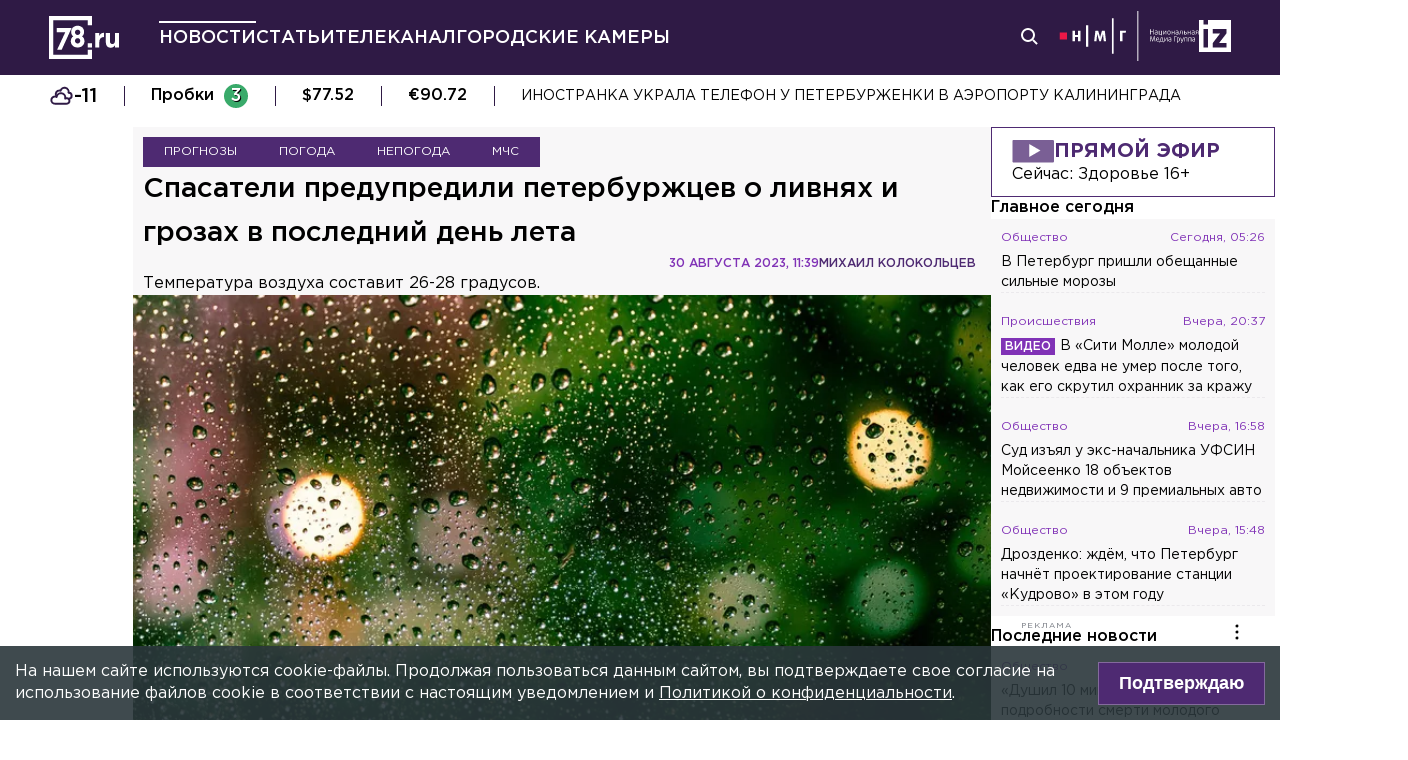

--- FILE ---
content_type: text/html; charset=utf-8
request_url: https://78.ru/news/2023-08-30/spasateli-predupredili-peterburzhcev-o-livnyah-i-grozah-v-poslednii-den-leta
body_size: 35749
content:
<!DOCTYPE html><html lang="ru" prefix="og: http://ogp.me/ns# article: http://ogp.me/ns/article# video: http://ogp.me/ns/video# fb: http://ogp.me/ns/fb# ya :http://webmaster.yandex.ru/vocabularies/ ya: https://yandex.ru/support/video/partners/markup.html"><head><meta charSet="utf-8"/><meta name="viewport" content="width=device-width, initial-scale=1"/><meta name="viewport" content="width=device-width"/><script async="" src="https://jsn.24smi.net/smi.js"></script><script async="" type="text/javascript" src="//yastatic.net/pcode/adfox/header-bidding.js"></script><script src="https://yandex.ru/ads/system/context.js" async=""></script><script src="https://tag.digitaltarget.ru/adcm.js" async=""></script><meta name="robots" content="max-image-preview:large"/><link rel="amphtml" href="https://78.ru/amp/news/2023-08-30/spasateli-predupredili-peterburzhcev-o-livnyah-i-grozah-v-poslednii-den-leta"/><meta property="og:site_name" content="78.ru"/><title>Спасатели предупредили петербуржцев о ливнях и грозах в послед...</title><link rel="canonical" href="https://78.ru/news/2023-08-30/spasateli-predupredili-peterburzhcev-o-livnyah-i-grozah-v-poslednii-den-leta"/><meta property="og:url" content="https://78.ru/news/2023-08-30/spasateli-predupredili-peterburzhcev-o-livnyah-i-grozah-v-poslednii-den-leta" data-deny-helmet-attr="true"/><meta property="og:type" content="article" data-deny-helmet-attr="true"/><meta property="og:title" content="Спасатели предупредили петербуржцев о ливнях и грозах в последний день лета" data-deny-helmet-attr="true"/><meta property="og:description" content="Неблагоприятные погодные условия ожидаются в Петербурге в четверг. Об этом сообщает пресс-служба главного управления МЧС РФ по городу...." data-deny-helmet-attr="true"/><meta property="og:image" content="https://static.78.ru/images/uploads/1693396363163.jpg" data-deny-helmet-attr="true"/><meta property="og:image:secure_url" content="https://static.78.ru/images/uploads/1693396363163.jpg" data-deny-helmet-attr="true"/><meta property="og:site_name" content="78.ru" data-deny-helmet-attr="true"/><meta name="description" content="Неблагоприятные погодные условия ожидаются в Петербурге в четверг. Об этом сообщает пресс-служба главного управления МЧС РФ по городу...." data-deny-helmet-attr="true"/><meta name="next-head-count" content="15"/><link rel="icon" href="https://78.ru/favicon.ico" type="image/x-icon"/><link rel="icon" href="https://78.ru/favicon.png" type="image/png"/><link rel="icon" href="https://78.ru/favicon.svg" type="image/svg+xml"/><link rel="dns-prefetch" href="//bidder.criteo.com"/><link rel="dns-prefetch" href="//static.criteo.net"/><link rel="preload" href="//static.criteo.net/js/ld/publishertag.js" as="script" crossorigin="anonymous"/><link rel="preload" href="/_next/static/css/ef36775695591010.css" as="style"/><link rel="preload" href="/_next/static/css/b2e1322dcac60fea.css" as="style"/><link rel="preload" href="/_next/static/css/6dd6741c76292b56.css" as="style"/><link rel="preload" href="/_next/static/css/5e3ca278164558b6.css" as="style"/><script type="application/ld+json">{"@context":"http://schema.org/","publisher":{"@type":"Organization","name":"Телеканал 78","telephone":"+7(812)332-21-40","email":"info@78.ru","logo":{"@type":"ImageObject","url":"https://78.ru/_next/static/media/logo.65163682.svg","width":51,"height":51},"address":{"@type":"PostalAddress","streetAddress":"Петроградская набережная, дом 18, литера «А»","postalCode":"197046","addressLocality":"Санкт-Петербург, Россия"}},"@type":"NewsArticle","url":"https://78.ru/news/2023-08-30/spasateli-predupredili-peterburzhcev-o-livnyah-i-grozah-v-poslednii-den-leta","mainEntityOfPage":{"@type":"WebPage","@id":"https://78.ru/news/2023-08-30/spasateli-predupredili-peterburzhcev-o-livnyah-i-grozah-v-poslednii-den-leta"},"about":[{"@type":"Thing","name":"Прогнозы"},{"@type":"Thing","name":"Погода"},{"@type":"Thing","name":"Непогода "},{"@type":"Thing","name":"МЧС"}],"name":"Спасатели предупредили петербуржцев о ливнях и грозах в последний день лета","headline":"Спасатели предупредили петербуржцев о ливнях и грозах в последний день лета...","description":"Температура воздуха составит 26-28 градусов.","datePublished":"2023-08-30T11:39:48.049Z","dateModified":"2023-08-30T11:52:57.300Z","image":{"@type":"ImageObject","representativeOfPage":"true","url":"https://static.78.ru/images/uploads/1693396363163.jpg"},"author":{"@type":"Person","name":"Михаил Колокольцев"},"text":"Неблагоприятные погодные условия ожидаются в Петербурге в четверг. Об этом сообщает пресс-служба главного управления МЧС РФ по городу.— 31 августа в Санкт-Петербурге местами ожидаются ливни, грозы, град, при грозе порывы ветра до 20 м/с, — говорится в сообщении.По прогнозам синоптиков, температура воздуха составит 26-28 градусов. Атмосферное давление понизится до 754 миллиметров ртутного столба, что немного ниже нормы.Напомним, ранее синоптик пообещал петербуржцам «очень напряжённое» 31 августа."}</script><script>
							! function () {
								var t = document.createElement("script");
								t.type = "text/javascript", t.async = !0, t.src = "https://vk.com/js/api/openapi.js?160", t.onload =
									function () {
										VK.Retargeting.Init("VK-RTRG-311164-6ceRk"), VK.Retargeting.Hit()
									}, document.head.appendChild(t)
							}();
  						</script><script type="application/ld+json">{"@context":"http://schema.org/","@type":"Organization","name":"78.ru","url":"https://78.ru","sameAs":["https://ok.ru/channel78news","https://vk.com/channel78news","https://rutube.ru/channel/23565732/","https://t.me/good78news","https://twitter.com/good78news"]}</script><script type="application/ld+json">{"@context":"http://schema.org/","@type":"WebSite","url":"https://78.ru","potentialAction":{"@type":"SearchAction","target":"https://78.ru/search?page=1&query={search_term_string}","query-input":"required name=search_term_string"}}</script><script>
						if (false) {
							var adfoxBiddersMap = {
								"adriver": "807287",
								"sape": "2372133",
								"bidvol": "1755591",
								"umg": "3458826",
								"mediasniper": "3458829",
								"gnezdo": "2672658",
								"hybrid": "2979094"
							};
							var adUnits = [
								{
									"code": "adfox_151870572881383384",
									"bids": [
										{"bidder": "adriver", "params": {"placementId": "30:78ru_300x250_mob"}}, 
										{"bidder": "sape", "params": {"placementId": "836048"}},
										{"bidder": "bidvol", "params": {"placementId": "37207"}},
										{"bidder": "umg", "params": {"placementId": "14408"}},
										{"bidder": "mediasniper", "params": {"placementId": "17085"}},
										{"bidder": "gnezdo", "params": {"placementId": "358363"}},
										{"bidder": "hybrid", "params": {"placementId": "6602ab137bc72f23c0325b28"}}
									],
									"sizes": [[300, 250]]
								},
								{
									"code": "adfox_17290684068746336",
									"bids": [
										{"bidder": "gnezdo", "params": {"placementId": "358348"}},     
									],
									"sizes": [[300, 250]]
								}
								];
								var syncPixels = [{
									bidder: "hybrid",
										pixels: [
											"https://www.tns-counter.ru/V13a****idsh_ad/ru/CP1251/tmsec=idsh_mob/",
											"https://www.tns-counter.ru/V13a****idsh_vid/ru/CP1251/tmsec=idsh_78ru-hbrmob/",
											"https://mc.yandex.ru/watch/66716692?page-url=78ru%3Futm_source=mob_hybrid_default%26utm_medium=%26utm_campaign=%26utm_content=%26utm_term=&page-ref="+window.location.href
												]        
											}];
								
								
								
								var userTimeout = 1000;
								window.YaHeaderBiddingSettings = {
									biddersMap: adfoxBiddersMap,
									adUnits: adUnits,
									timeout: userTimeout,
									syncPixels: syncPixels
								};
						} else {
							var adfoxBiddersMap = {
								"adriver": "807287",
								"adfox_adsmart": "1368588",
								"sape": "2372133",
								"umg": "3458826",
								"mediasniper": "3458829",
								"bidvol": "1755591",
								"gnezdo": "2672658",
								"hybrid": "2979094"
							};
							var adUnits = [
								{
								  "code": "adfox_151870571044062955",
								  "bids": [
									   {"bidder": "adriver", "params": {"placementId": "30:78ru_240x400"}}, 
									   {"bidder": "sape", "params": {"placementId": "836046"}},
									   {"bidder": "bidvol", "params": {"placementId": "37205"}},
									   {"bidder": "umg", "params": {"placementId": "14406"}},
									   {"bidder": "mediasniper", "params": {"placementId": "17083"}},
									   {"bidder": "hybrid", "params": {"placementId": "6602ab137bc72f23c0325b2a"}},
									   {"bidder": "adfox_adsmart", "params": {
											  "p1": "cqguy",
											  "p2": "hhrn"
										}}
									],
									"sizes": [[240,400],[300,600]]
								}, 
								{
								  "code": "adfox_151870565018247668",
								  "bids": [
									   {"bidder": "adriver", "params": {"placementId": "30:78ru_970x250_top"}}, 
									   {"bidder": "bidvol", "params": {"placementId": "37203"}},
									   {"bidder": "umg", "params": {"placementId": "14404"}},
									   {"bidder": "mediasniper", "params": {"placementId": "17081"}},
									   {"bidder": "sape", "params": {"placementId": "836044"}},
									   {"bidder": "hybrid", "params": {"placementId": "6602ab147bc72f23c0325b2b"}},
									],
									"sizes": [[970, 250],[728, 250],[728, 90],[990, 90],[990, 250]]
								}, 
								{
								  "code": "adfox_15199039683662276",
								  "bids": [
									   {"bidder": "adriver", "params": {"placementId": "30:78ru_970x250_mid"}}, 
									   {"bidder": "bidvol", "params": {"placementId": "37204"}},
									   {"bidder": "umg", "params": {"placementId": "14405"}},
									   {"bidder": "sape", "params": {"placementId": "836045"}},
									   {"bidder": "mediasniper", "params": {"placementId": "17082"}},
									   {"bidder": "hybrid", "params": {"placementId": "6602ab147bc72f23c0325b2c"}},
									   {"bidder": "adfox_adsmart","params": {
												"pp": "h",
												"ps": "czbl",
												"p2": "ul",
												"puid20": ""
											}},
											
									],
									"sizes": [[970, 250],[728, 250],[728, 90],[990, 90],[990, 250]]
								},
								{
							  "code": "adfox_16189978387917909",
							  "codeType": "combo",
								"bids": [
								  {"bidder": "sape", "params": {"placementId": "836047"}},
								  {"bidder": "gnezdo", "params": {"placementId": "358347"}},
								  {"bidder": "umg", "params": {"placementId": "14407"}},
								  {"bidder": "mediasniper", "params": {"placementId": "17084"}},
								  {"bidder": "bidvol", "params": {"placementId": "37206"}}
								],
							"sizes": [[640,320]]
							  }];
								var syncPixels = [{
									bidder: "hybrid",
										pixels: [
											"https://www.tns-counter.ru/V13a****idsh_ad/ru/CP1251/tmsec=idsh_dis/",
											"https://www.tns-counter.ru/V13a****idsh_vid/ru/CP1251/tmsec=idsh_78ru-hbrdis/",
											"https://mc.yandex.ru/watch/66716692?page-url=78ru%3Futm_source=dis_hybrid_default%26utm_medium=%26utm_campaign=%26utm_content=%26utm_term=&page-ref="+window.location.href
											   ]        
										   }];
								
								
								
								var userTimeout = 2000;
								window.YaHeaderBiddingSettings = {
									biddersMap: adfoxBiddersMap,
									adUnits: adUnits,
									timeout: userTimeout,
									syncPixels: syncPixels
								};
						}	
					</script><script></script><script>var adcm_config ={ id: 7154 };</script><link rel="stylesheet" href="/_next/static/css/ef36775695591010.css" data-n-g=""/><link rel="stylesheet" href="/_next/static/css/b2e1322dcac60fea.css" data-n-p=""/><link rel="stylesheet" href="/_next/static/css/6dd6741c76292b56.css" data-n-p=""/><link rel="stylesheet" href="/_next/static/css/5e3ca278164558b6.css"/><noscript data-n-css=""></noscript><script defer="" noModule="" src="/_next/static/chunks/polyfills-42372ed130431b0a.js"></script><script defer="" src="/_next/static/chunks/879.91850bf1689a1729.js"></script><script src="/_next/static/chunks/webpack-97275f214a12727f.js" defer=""></script><script src="/_next/static/chunks/framework-c7820b02eddf65fa.js" defer=""></script><script src="/_next/static/chunks/main-c9201dc0248fe8ef.js" defer=""></script><script src="/_next/static/chunks/pages/_app-4a8cf0f9a4be6731.js" defer=""></script><script src="/_next/static/chunks/5839-aa0ee89d45d54b42.js" defer=""></script><script src="/_next/static/chunks/585-8d8c1457139410c4.js" defer=""></script><script src="/_next/static/chunks/6917-a708ca23b6967ab7.js" defer=""></script><script src="/_next/static/chunks/2849-7d0f476571d63e38.js" defer=""></script><script src="/_next/static/chunks/9744-99d77d5216815a79.js" defer=""></script><script src="/_next/static/chunks/2649-93997b502f953187.js" defer=""></script><script src="/_next/static/chunks/pages/%5B...args%5D-ff6d4280c011cfb9.js" defer=""></script><script src="/_next/static/godfRvBWQIzPQqrvCDBqR/_buildManifest.js" defer=""></script><script src="/_next/static/godfRvBWQIzPQqrvCDBqR/_ssgManifest.js" defer=""></script></head><body><script>(function(m,e,t,r,i,k,a){m[i]=m[i]||function(){(m[i].a=m[i].a||[]).push(arguments)};
							m[i].l=1*new Date();k=e.createElement(t),a=e.getElementsByTagName(t)[0],k.async=1,k.src=r,a.parentNode.insertBefore(k,a)})
						(window, document, "script", "https://mc.yandex.ru/metrika/tag.js", "ym");
					
						ym(45859464, "init", {
							clickmap:true,
							trackLinks:true,
							accurateTrackBounce:true
						});</script><script>
						new Image().src = "//counter.yadro.ru/hit;mic_izvestia?r" +
						escape(document.referrer) + ((typeof (screen) == "undefined") ? "" :
						";s" + screen.width + "*" + screen.height + "*" + (screen.colorDepth ?
						screen.colorDepth : screen.pixelDepth)) + ";u" + escape(document.URL) +
						";" + Math.random();
						</script><script>
							var _tmr = window._tmr || (window._tmr = []);
							_tmr.push({id: "3126642", type: "pageView", start: (new Date()).getTime()});
							(function (d, w, id) {
							  if (d.getElementById(id)) return;
							  var ts = d.createElement("script"); ts.type = "text/javascript"; ts.async = true; ts.id = id;
							  ts.src = "https://top-fwz1.mail.ru/js/code.js";
							  var f = function () {var s = d.getElementsByTagName("script")[0]; s.parentNode.insertBefore(ts, s);};
							  if (w.opera == "[object Opera]") { d.addEventListener("DOMContentLoaded", f, false); } else { f(); }
							})(document, window, "topmailru-code");
  						</script><link rel="preload" as="image" href="/_next/static/media/nmglogo.1f479b7e.svg"/><link rel="preload" as="image" href="/_next/static/media/izlogo.5444f20d.svg"/><div id="__next"><header class="header_mobileContainer__6ANU8"><button class="mobile-menu_anchor__6wWdG header_mobileMenu__x23iX"><svg width="34" height="29" viewBox="0 0 34 29" fill="none" xmlns="http://www.w3.org/2000/svg"><line y1="6.16675" x2="30" y2="6.16675" stroke="white" stroke-width="3"></line><line y1="16.1665" x2="30" y2="16.1665" stroke="white" stroke-width="3"></line><line y1="26.1665" x2="30" y2="26.1665" stroke="white" stroke-width="3"></line><circle cx="24.5" cy="10" r="9.5" fill="#2F1A45"></circle><circle cx="24.1815" cy="9.68151" r="4.18151" stroke="white" stroke-width="2"></circle><path d="M29.8563 16.9606C30.4421 17.5463 31.3919 17.5463 31.9777 16.9606C32.5634 16.3748 32.5634 15.425 31.9777 14.8392L29.8563 16.9606ZM31.9777 14.8392L28.7392 11.6008L26.6179 13.7221L29.8563 16.9606L31.9777 14.8392Z" fill="white"></path></svg></button><div class="mobile-menu_drawer_back__IDSRS" style="display:none"></div><div class="mobile-menu_drawer__FPko1" style="left:-400vw"><nav class="top-navigation mobile-menu_navigation__FM_Io"><ul class="top-navigation__list"><li class="top-drop"><div class="top-navigation__item top-navigation__item_rose"><a class="link_container__aJnAk" href="/">Главная</a></div></li><li class="top-drop"><div class="top-navigation__item top-navigation__item_rose active-item"><a class="link_container__aJnAk" href="/news">Новости</a></div></li><li class="top-drop"><div class="top-navigation__item top-navigation__item_blue"><a class="link_container__aJnAk" href="/articles">Статьи</a></div></li><li class="top-drop"><div class="top-navigation__item top-navigation__item_green"><a class="link_container__aJnAk" href="/tv">Телеканал</a></div><button class="top-navigation-expand"><svg width="14" height="14" viewBox="0 0 24 14" fill="none" xmlns="http://www.w3.org/2000/svg"><path d="M2 2L12 12L22 2" stroke="#C4C4C4" stroke-width="4" stroke-linecap="round" stroke-linejoin="round"></path></svg></button><div class="top-drop sub-menu" style="display:none"><div class="top-drop sub-menu__divider"></div><div class="top-drop sub-menu__items"><a class="link_container__aJnAk" href="/tv/schedule">Телепрограмма</a><a class="link_container__aJnAk" href="/tv/programs">Программы</a><a class="link_container__aJnAk" href="/tv">Прямой эфир</a><a class="link_container__aJnAk" href="/tv/surdo">Программы с сурдопереводом</a></div></div></li><li class="top-drop"><div class="top-navigation__item top-navigation__item_green"><a class="link_container__aJnAk" href="/cams">Городские камеры</a></div></li><li class="top-drop"><div class="top-navigation__item top-navigation__item_green">Проекты</div></li></ul><nav class="footer-links_container__C3gg2"><a class="link_container__aJnAk link_container_black__4YnOm" href="/contacts">Контакты</a><a class="link_container__aJnAk link_container_black__4YnOm" href="/adv">Реклама и спонсорство</a><a class="link_container__aJnAk link_container_black__4YnOm" href="/connect">Как нас смотреть?</a><a class="link_container__aJnAk link_container_black__4YnOm" href="/rules">Правовая информация</a><a class="link_container__aJnAk link_container_black__4YnOm" href="/safety">Охрана труда</a><a target="_blank" href="https://infopovod.iz.ru/?from=tv78">Обратная связь</a></nav></nav><div class="mobile-menu_info__CqZ6W"><div class="mobile-menu_socials___KuGY"><ul><li class="social-block_header__mzlrT">Новости в социальных сетях</li><li class="social-block_icons__SyC6K"><a href="https://vk.com/channel78news"><svg xmlns="http://www.w3.org/2000/svg" viewBox="0 0 25 25" preserveAspectRatio="xMidYMid meet" fill="none" class="container_icons "><g clip-path="url(#a)"><rect width="23" height="23" x="2.005" y="1.169" class="foreground" rx="11.5"></rect><path class="background" stroke-width="0.5" d="M20.573 17.579h-1.67c-.633 0-.829-.503-1.965-1.655-.99-.959-1.428-1.087-1.671-1.087-.342 0-.44.097-.44.568v1.51c0 .406-.129.649-1.2.649a6.518 6.518 0 0 1-5.097-3.042l-.016-.027a13.39 13.39 0 0 1-2.63-5.477l-.017-.09c0-.243.097-.47.568-.47h1.671c.422 0 .584.194.748.648.826 2.387 2.207 4.48 2.775 4.48.211 0 .309-.097.309-.632v-2.469c-.066-1.136-.666-1.233-.666-1.639a.403.403 0 0 1 .422-.39h2.63c.357 0 .486.196.486.617v3.329c0 .356.163.487.26.487.211 0 .39-.13.78-.52.808-.986 1.499-2.115 2.025-3.332l.036-.092a.743.743 0 0 1 .69-.472l.043.001h-.002 1.67c.504 0 .618.259.504.617a21.077 21.077 0 0 1-2.296 3.92l.04-.057c-.178.292-.243.422 0 .748.178.243.763.746 1.152 1.2a7.253 7.253 0 0 1 1.393 1.923l.02.042c.162.47-.082.713-.553.713l.002-.001Zm-3.537-16.41H9.975c-6.444 0-7.97 1.525-7.97 7.97v7.06c0 6.445 1.526 7.97 7.97 7.97h7.06c6.445 0 7.97-1.525 7.97-7.97V9.14c0-6.445-1.542-7.97-7.97-7.97Z"></path></g><defs><clipPath id="a"><path class="foreground" d="M.833 0h25v25h-25z"></path></clipPath></defs></svg></a><a href="https://t.me/good78news"><svg xmlns="http://www.w3.org/2000/svg" viewBox="0 0 25 25" preserveAspectRatio="xMidYMid meet" fill="none" class="container_icons "><g clip-path="url(#a)"><path class="background" d="M12.5 0C5.596 0 0 5.596 0 12.5S5.596 25 12.5 25 25 19.404 25 12.5 19.404 0 12.5 0Z"></path><path class="foreground" d="M18.582 7.19 16.35 18.448s-.313.78-1.171.406l-5.152-3.95-1.874-.905L5 12.936s-.483-.172-.53-.547c-.047-.374.546-.577.546-.577l12.537-4.918s1.03-.453 1.03.297Z"></path><path fill="#D2E5F1" d="M9.63 18.32s-.15-.013-.337-.607c-.187-.593-1.14-3.716-1.14-3.716l7.572-4.808s.437-.266.422 0c0 0 .078.047-.156.265-.235.219-5.949 5.355-5.949 5.355"></path><path fill="#B5CFE4" d="m12.002 16.418-2.038 1.858s-.16.12-.333.045l.39-3.452"></path></g><defs><clipPath id="a"><path fill="#fff" d="M0 0h25v25H0z"></path></clipPath></defs></svg></a><a href="https://dzen.ru/id/5a0d4fd2581669840fa11b45"><svg xmlns="http://www.w3.org/2000/svg" viewBox="0 0 25 25" preserveAspectRatio="xMidYMid meet" fill="none" class="container_icons "><g clip-path="url(#a)"><path d="M12.431 24.854h0.099c4.936 0 7.8 -0.497 9.83 -2.467 2.069 -2.09 2.547 -4.974 2.547 -9.89v-0.139c0 -4.915 -0.478 -7.78 -2.547 -9.89C20.332 0.497 17.446 0 12.532 0h-0.099C7.497 0 4.631 0.497 2.601 2.467 0.532 4.557 0.055 7.442 0.055 12.357v0.139c0 4.915 0.478 7.78 2.547 9.89 2.01 1.97 4.896 2.467 9.83 2.467" class="background"></path><path d="M21.948 12.238c0 -0.095 -0.077 -0.173 -0.172 -0.178 -3.397 -0.129 -5.464 -0.562 -6.911 -2.008 -1.449 -1.449 -1.881 -3.518 -2.01 -6.922 -0.003 -0.095 -0.081 -0.172 -0.178 -0.172H12.283c-0.095 0 -0.173 0.077 -0.178 0.172 -0.129 3.403 -0.56 5.473 -2.01 6.922 -1.448 1.448 -3.514 1.88 -6.911 2.008 -0.095 0.003 -0.172 0.081 -0.172 0.178v0.396c0 0.095 0.077 0.173 0.172 0.178 3.397 0.129 5.464 0.562 6.911 2.008S11.973 18.33 12.104 21.72c0.003 0.095 0.081 0.172 0.178 0.172h0.398c0.095 0 0.173 -0.077 0.178 -0.172 0.13 -3.391 0.562 -5.454 2.008 -6.9 1.448 -1.448 3.514 -1.88 6.911 -2.008 0.095 -0.003 0.172 -0.081 0.172 -0.178V12.238z" class="foreground"></path></g><defs><clipPath id="a"><path fill="#fff" d="M0.055 0h24.858v24.858H0.055z"></path></clipPath></defs></svg></a></li></ul><ul><li class="social-block_header__mzlrT">Телеканал в социальных сетях</li><li class="social-block_icons__SyC6K"><a href="https://vk.com/78promo"><svg xmlns="http://www.w3.org/2000/svg" viewBox="0 0 25 25" preserveAspectRatio="xMidYMid meet" fill="none" class="container_icons "><g clip-path="url(#a)"><rect width="23" height="23" x="2.005" y="1.169" class="foreground" rx="11.5"></rect><path class="background" stroke-width="0.5" d="M20.573 17.579h-1.67c-.633 0-.829-.503-1.965-1.655-.99-.959-1.428-1.087-1.671-1.087-.342 0-.44.097-.44.568v1.51c0 .406-.129.649-1.2.649a6.518 6.518 0 0 1-5.097-3.042l-.016-.027a13.39 13.39 0 0 1-2.63-5.477l-.017-.09c0-.243.097-.47.568-.47h1.671c.422 0 .584.194.748.648.826 2.387 2.207 4.48 2.775 4.48.211 0 .309-.097.309-.632v-2.469c-.066-1.136-.666-1.233-.666-1.639a.403.403 0 0 1 .422-.39h2.63c.357 0 .486.196.486.617v3.329c0 .356.163.487.26.487.211 0 .39-.13.78-.52.808-.986 1.499-2.115 2.025-3.332l.036-.092a.743.743 0 0 1 .69-.472l.043.001h-.002 1.67c.504 0 .618.259.504.617a21.077 21.077 0 0 1-2.296 3.92l.04-.057c-.178.292-.243.422 0 .748.178.243.763.746 1.152 1.2a7.253 7.253 0 0 1 1.393 1.923l.02.042c.162.47-.082.713-.553.713l.002-.001Zm-3.537-16.41H9.975c-6.444 0-7.97 1.525-7.97 7.97v7.06c0 6.445 1.526 7.97 7.97 7.97h7.06c6.445 0 7.97-1.525 7.97-7.97V9.14c0-6.445-1.542-7.97-7.97-7.97Z"></path></g><defs><clipPath id="a"><path class="foreground" d="M.833 0h25v25h-25z"></path></clipPath></defs></svg></a><a href="https://rutube.ru/channel/23565732/"><svg xmlns="http://www.w3.org/2000/svg" viewBox="0 0 25 25" preserveAspectRatio="xMidYMid meet" fill="none" class="container_icons "><g clip-path="url(#a)"><mask id="b" width="26" height="25" x="0" y="0" maskUnits="userSpaceOnUse" style="mask-type:luminance"><path class="background" d="M19.26 0H6.74A5.892 5.892 0 0 0 .846 5.892v12.521a5.892 5.892 0 0 0 5.892 5.893H19.26a5.892 5.892 0 0 0 5.893-5.893V5.893A5.892 5.892 0 0 0 19.26 0Z"></path></mask><g mask="url(#b)"><path class="background" d="M25.153 0H.847v24.306h24.306V0Z"></path><path fill="#ED143B" d="M25.153 12.153c6.712 0 12.153-5.441 12.153-12.153 0-6.712-5.441-12.153-12.153-12.153C18.44-12.153 13-6.712 13 0c0 6.712 5.441 12.153 12.153 12.153Z"></path><path class="foreground" d="M15.86 11.598H8.68V8.756h7.18c.42 0 .712.073.858.201.147.128.237.365.237.71v1.02c0 .365-.09.602-.237.73-.146.127-.438.182-.857.182v-.001Zm.493-5.52H5.635v12.151H8.68v-3.953h5.612l2.663 3.953h3.41l-2.936-3.972c1.083-.16 1.569-.492 1.97-1.039.4-.546.602-1.42.602-2.587V9.72c0-.692-.074-1.239-.202-1.658a2.763 2.763 0 0 0-.656-1.11 2.967 2.967 0 0 0-1.13-.675c-.439-.128-.986-.2-1.66-.2Z"></path></g></g><defs><clipPath id="a"><path fill="#fff" d="M.5 0h25v24.306H.5z"></path></clipPath></defs></svg></a><a href="https://dzen.ru/78ru"><svg xmlns="http://www.w3.org/2000/svg" viewBox="0 0 25 25" preserveAspectRatio="xMidYMid meet" fill="none" class="container_icons "><g clip-path="url(#a)"><path d="M12.431 24.854h0.099c4.936 0 7.8 -0.497 9.83 -2.467 2.069 -2.09 2.547 -4.974 2.547 -9.89v-0.139c0 -4.915 -0.478 -7.78 -2.547 -9.89C20.332 0.497 17.446 0 12.532 0h-0.099C7.497 0 4.631 0.497 2.601 2.467 0.532 4.557 0.055 7.442 0.055 12.357v0.139c0 4.915 0.478 7.78 2.547 9.89 2.01 1.97 4.896 2.467 9.83 2.467" class="background"></path><path d="M21.948 12.238c0 -0.095 -0.077 -0.173 -0.172 -0.178 -3.397 -0.129 -5.464 -0.562 -6.911 -2.008 -1.449 -1.449 -1.881 -3.518 -2.01 -6.922 -0.003 -0.095 -0.081 -0.172 -0.178 -0.172H12.283c-0.095 0 -0.173 0.077 -0.178 0.172 -0.129 3.403 -0.56 5.473 -2.01 6.922 -1.448 1.448 -3.514 1.88 -6.911 2.008 -0.095 0.003 -0.172 0.081 -0.172 0.178v0.396c0 0.095 0.077 0.173 0.172 0.178 3.397 0.129 5.464 0.562 6.911 2.008S11.973 18.33 12.104 21.72c0.003 0.095 0.081 0.172 0.178 0.172h0.398c0.095 0 0.173 -0.077 0.178 -0.172 0.13 -3.391 0.562 -5.454 2.008 -6.9 1.448 -1.448 3.514 -1.88 6.911 -2.008 0.095 -0.003 0.172 -0.081 0.172 -0.178V12.238z" class="foreground"></path></g><defs><clipPath id="a"><path fill="#fff" d="M0.055 0h24.858v24.858H0.055z"></path></clipPath></defs></svg></a></li></ul></div><div class="copyright_container__YetCE mobile-menu_copyright__jliUp"><span>Авторское право на систему визуализации содержимого сайта 78.ru, а также на исходные данные, включая тексты, фотографии, аудио и видеоматериалы, графические изображения, иные произведения и товарные знаки принадлежит ООО «ТВ КУПОЛ». Указанная информация охраняется в соответствии с законодательством РФ и международными соглашениями.</span><span>При использовании материалов сайта 78.ru просьба ссылаться на сетевое издание 78.ru, используя гиперссылку, частичное цитирование возможно только при условии гиперссылки на 78.ru</span><span>Ответственность за содержание любых рекламных материалов, размещенных на сайте 78.ru, несет рекламодатель.</span><span>Новости, аналитика, прогнозы и другие материалы, представленные на данном сайте, не являются офертой или рекомендацией к покупке или продаже каких-либо активов.</span><span>Свидетельство о регистрации СМИ Эл № ФС77-71293 выдано Роскомнадзором 17.10.2017</span><span>Все права защищены © ООО «ТВ КУПОЛ» <!-- -->2026<!-- --> г.</span><span>На 78.ru применяются рекомендательные технологии (информационные технологии предоставления информации на основе сбора, систематизации и анализа сведений, относящихся к предпочтениям пользователей сети «Интернет», находящихся на территории Российской Федерации). <a href="/recrules">Подробнее</a></span></div></div></div><a class="header_logo__Yr3dL" href="/"><svg xmlns="http://www.w3.org/2000/svg" xml:space="preserve" viewBox="0 0 841.89 516.68"><path fill="currentColor" d="M466.88 326.35h49.79v51.51h-49.79v-51.51zm89.44-121.04h48.93v34.77c9.98-23.82 26.08-39.27 55.05-37.99v51.19h-2.58c-32.51 0-52.47 19.64-52.47 60.84v63.74h-48.93V205.31zm127.51 111.71v-111.7h48.93v96.25c0 23.18 10.94 35.09 29.62 35.09s30.58-11.91 30.58-35.09v-96.25h48.93v172.55h-48.93V353.4c-11.27 14.49-25.75 27.69-50.54 27.69-37.02-.01-58.59-24.48-58.59-64.07zm-286.45-72.59c15.17-12.11 24.83-28.51 24.83-54.67 0-41.15-31.04-72.57-77.91-72.57s-77.91 31.8-77.91 71.82c0 26.86 9.65 43.31 24.83 55.42-17.6 12.72-28.97 30.06-28.97 59.45 0 41.41 32.69 74.31 82.05 74.31s82.05-32.51 82.05-75.08c0-28.63-11.38-45.96-28.97-58.68zm-53.08 85.75c-19.95 0-31.67-14.36-31.67-31.37 0-18.52 12.35-32.51 31.67-32.51s31.67 13.61 31.67 32.89c0 16.25-11.72 30.99-31.67 30.99zm0-102.27c-19.32 0-31.67-13.84-31.67-32.17 0-16.84 11.72-31.05 31.67-31.05 19.95 0 31.67 14.59 31.67 30.67 0 19.08-12.36 32.55-31.67 32.55zM92.01 144.52v49.75H196.2L97.07 406.36h55.1l119.2-261.84H92.01zm374.67 322.16H50V50h416.68v59.98h49.99V0H0v516.68h516.67V406.32h-49.99v60.36z"></path></svg></a><a class="header_air__Zx0Ds" href="/tv">Прямой эфир</a></header><header class="header_container__ZsU2m"><div class="header_inner__nF8z4"><a class="header_logo__Yr3dL" href="/"><svg xmlns="http://www.w3.org/2000/svg" xml:space="preserve" viewBox="0 0 841.89 516.68"><path fill="currentColor" d="M466.88 326.35h49.79v51.51h-49.79v-51.51zm89.44-121.04h48.93v34.77c9.98-23.82 26.08-39.27 55.05-37.99v51.19h-2.58c-32.51 0-52.47 19.64-52.47 60.84v63.74h-48.93V205.31zm127.51 111.71v-111.7h48.93v96.25c0 23.18 10.94 35.09 29.62 35.09s30.58-11.91 30.58-35.09v-96.25h48.93v172.55h-48.93V353.4c-11.27 14.49-25.75 27.69-50.54 27.69-37.02-.01-58.59-24.48-58.59-64.07zm-286.45-72.59c15.17-12.11 24.83-28.51 24.83-54.67 0-41.15-31.04-72.57-77.91-72.57s-77.91 31.8-77.91 71.82c0 26.86 9.65 43.31 24.83 55.42-17.6 12.72-28.97 30.06-28.97 59.45 0 41.41 32.69 74.31 82.05 74.31s82.05-32.51 82.05-75.08c0-28.63-11.38-45.96-28.97-58.68zm-53.08 85.75c-19.95 0-31.67-14.36-31.67-31.37 0-18.52 12.35-32.51 31.67-32.51s31.67 13.61 31.67 32.89c0 16.25-11.72 30.99-31.67 30.99zm0-102.27c-19.32 0-31.67-13.84-31.67-32.17 0-16.84 11.72-31.05 31.67-31.05 19.95 0 31.67 14.59 31.67 30.67 0 19.08-12.36 32.55-31.67 32.55zM92.01 144.52v49.75H196.2L97.07 406.36h55.1l119.2-261.84H92.01zm374.67 322.16H50V50h416.68v59.98h49.99V0H0v516.68h516.67V406.32h-49.99v60.36z"></path></svg></a><nav class="top-navigation"><ul class="top-navigation__list"><li class="top-drop"><div class="top-navigation__item top-navigation__item_rose active-item"><a class="link_container__aJnAk" href="/news">Новости</a></div></li><li class="top-drop"><div class="top-navigation__item top-navigation__item_blue"><a class="link_container__aJnAk" href="/articles">Статьи</a></div></li><li class="top-drop"><div class="top-navigation__item top-navigation__item_green"><a class="link_container__aJnAk" href="/tv">Телеканал</a></div><button class="top-navigation-expand"><svg width="14" height="14" viewBox="0 0 24 14" fill="none" xmlns="http://www.w3.org/2000/svg"><path d="M2 2L12 12L22 2" stroke="#C4C4C4" stroke-width="4" stroke-linecap="round" stroke-linejoin="round"></path></svg></button><div class="top-drop sub-menu" style="display:none"><div class="top-drop sub-menu__divider"></div><div class="top-drop sub-menu__items"><a class="link_container__aJnAk" href="/tv/schedule">Телепрограмма</a><a class="link_container__aJnAk" href="/tv/programs">Программы</a><a class="link_container__aJnAk" href="/tv">Прямой эфир</a><a class="link_container__aJnAk" href="/tv/surdo">Программы с сурдопереводом</a></div></div></li><li class="top-drop"><div class="top-navigation__item top-navigation__item_green"><a class="link_container__aJnAk" href="/cams">Городские камеры</a></div></li><li class="top-drop"><div class="top-navigation__item top-navigation__item_green">Проекты</div></li></ul></nav><form class="search_container__n54Ty" action="/search"><input type="hidden" name="page" value="1"/><fieldset><button type="button" class="search_submit__8CyvH"><svg xmlns="http://www.w3.org/2000/svg" width="17" height="17"><g fill="none" fill-rule="evenodd"><path d="M-3-3h23v23H-3z"></path><path fill="currentColor" fill-rule="nonzero" d="M7 14A7 7 0 1 1 7 0a7 7 0 0 1 0 14Zm0-2A5 5 0 1 0 7 2a5 5 0 0 0 0 10Z"></path><path fill="currentColor" d="m12.586 11.172 4.242 4.242-1.414 1.414-4.242-4.242z"></path></g></svg></button></fieldset></form><div class="header_partners__yK6vp"><a href="https://nmg.ru" rel="noreferrer" target="_blank"><img src="/_next/static/media/nmglogo.1f479b7e.svg" alt=""/></a><a href="//iz.ru" target="_blank" rel="noreferrer"><img src="/_next/static/media/izlogo.5444f20d.svg" alt="Информационный портал IZ.RU" title="Информационный портал IZ.RU"/></a></div></div></header><div class="banner_container__eBDD2"><div class="adriver_container__k_PxW top-banner__inner"></div></div><div class="banner_container__eBDD2"><div class="adriver_container__k_PxW top_mob-banner__inner"></div></div><!--$--><div class="widgets_container__AOQ2J"><div class="widgets_widgets_box__YlUKz"><div class="weather_container__qcLXz"><div class="weather_icon__zq8cg"><svg xmlns="http://www.w3.org/2000/svg" viewBox="0 0 32 32" icontype="04d"><path d="M7.57 25.19C5.05 25.19 3 23.15 3 20.62s2.04-4.57 4.57-4.57c.79 0 1.53.2 2.17.55a5.622 5.622 0 0 1 11.18.85c0 .43-.05.85-.14 1.26a3.508 3.508 0 0 1 5.41 2.95c0 1.94-1.57 3.51-3.51 3.51H7.57Z"></path><path d="M9.17 15.06a4.569 4.569 0 0 1 4.02-6.74c.57 0 1.11.1 1.61.29a5.267 5.267 0 0 1 10.22 2.52h.11a3.862 3.862 0 0 1 .35 7.71"></path></svg></div><div> <!-- -->-11</div></div><div class="widgets_splitter__eaFil"></div><div class="jams_container__0f8Dg"><div>Пробки</div><div class="jams_points__vtO_n" style="background:#39aa6a">3</div></div><div class="widgets_splitter__eaFil"></div><div class="rates_item__fc3by"><span>$</span>77.52</div><div class="widgets_splitter__eaFil"></div><div class="rates_item__fc3by"><span>€</span>90.72</div><div class="widgets_splitter__eaFil"></div><!--$--><div class="infostring_container__d710_"><a class="link_container__aJnAk link_container_black__4YnOm infostring_item__VEJwf infostring_active__Z9WRf" href="/news/2026-01-21/inostranka-ukrala-telefon-u-peterburzhenki-v-aeroportu-kaliningrada">ИНОСТРАНКА УКРАЛА ТЕЛЕФОН У ПЕТЕРБУРЖЕНКИ В АЭРОПОРТУ КАЛИНИНГРАДА</a></div><!--/$--></div></div><!--/$--><!--$--><div class="layout_container__ZJxo9"><div class="main_block"><div class="layout_body__wzGaG"><div><div class="box_container__6yk3Z box_filled___VujL box_vertical__pNXAk box_container__6yk3Z" data-orientation="vertical"><div class="badge-container"><a class="badge_container__cUfLE" href="/topic/prognozi">ПРОГНОЗЫ</a><a class="badge_container__cUfLE" href="/topic/pogoda">ПОГОДА</a><a class="badge_container__cUfLE" href="/topic/nepogoda">НЕПОГОДА </a><a class="badge_container__cUfLE" href="/topic/mchs">МЧС</a></div><h1 title="Спасатели предупредили петербуржцев о ливнях и грозах в последний день лета" class="heading headingH1 heading_container__rDcfh heading_h1__CXcoi">Спасатели предупредили петербуржцев о ливнях и грозах в последний день лета</h1><div class="date-category-heading date-category-heading_container__xepT_ date-category-heading_reverse__m__c5"><div class="date-category-heading_category__2wlLp">Михаил Колокольцев</div><div class="date-category-heading_date___0XSc"><span class="author-and-date_containerDate__EJTrp">30 августа 2023, 14:39</span></div></div><div class="text_container___ManF text_middle__72yGQ publication-lead">Температура воздуха составит 26-28 градусов.</div><div style="margin-right:-10px;margin-left:-10px"><div class="image_viewImg__GvYRT"><img class="" loading="lazy" decoding="async" alt="" src="https://static.78.ru/images/uploads/1693396363163.jpg" srcSet="https://static.78.ru/images/uploads/1693396363163.jpg?width=375 375w, https://static.78.ru/images/uploads/1693396363163.jpg?width=750 750w, https://static.78.ru/images/uploads/1693396363163.jpg?width=800 800w, https://static.78.ru/images/uploads/1693396363163.jpg?width=1600 1700w" width="100%" height="100%" sizes="(min-width: 1200px) 800px, (max-width: 575px) 375px, 750px"/></div><figcaption class="publication-head_preview_caption__KCf16">Фото: freepik.com/topntp26</figcaption></div></div><div class="inline-content_container__EhesP"><div class="publication__body"><p class="md-block-unstyled">Неблагоприятные погодные условия ожидаются в Петербурге в четверг. Об этом сообщает пресс-служба главного управления МЧС РФ по городу.</p><blockquote class="md-block-blockquote">— 31 августа в Санкт-Петербурге местами ожидаются ливни, грозы, град, при грозе порывы ветра до 20 м/с, — говорится в сообщении.</blockquote><p class="md-block-unstyled">По прогнозам синоптиков, температура воздуха составит 26-28 градусов. Атмосферное давление понизится до 754 миллиметров ртутного столба, что немного ниже нормы.</p><p class="md-block-unstyled">Напомним, ранее синоптик <strong class="md-inline-bold"><a class="md-inline-link" href="https://78.ru/news/2023-08-30/sinoptik-poobeshal-peterburzhcam-ochen-napryazhennoe-31-avgusta">пообещал</a></strong> петербуржцам «очень напряжённое» 31 августа.</p></div></div><div class="sharing-row_container__VWbyp"><a target="_blank" rel="noopener nofollow noreferrer" href="https://infopovod.iz.ru/?from=tv78"><div class="infopovod_info___VJwy"><div class="infopovod_info__img__PjFds"><div class="infopovod_info__img__open___B6US"></div><div class="infopovod_info__img__closed__YjlZU"></div></div><div class="infopovod_info__text__mpIFL"><strong>Есть новость?</strong> Присылайте нам!</div></div></a><div class="share_container__VrvmK"><div id="ya-share-news-WNsZTo2NGV" data-curtain="true" data-limit="6" data-use-links="true" data-shape="normal" data-copy="extraItem" data-url="https://78.ru/news/2023-08-30/spasateli-predupredili-peterburzhcev-o-livnyah-i-grozah-v-poslednii-den-leta" data-services="telegram,whatsapp,vkontakte,odnoklassniki,twitter,messenger"></div></div></div></div><div class="related-block_container___u7jy"><div class="heading headingH2 related-block_header__PJEas heading_container__rDcfh heading_h2__Mjjhi" title="Будет интересно">Будет интересно</div><div class="swiper"><div class="swiper-wrapper"><div class="swiper-slide"><a class="link_container__aJnAk link_container_black__4YnOm flex" href="/articles/2025-07-08/andrei-myagkov-biografiya-lichnaya-zhizn-luchshie-roli-smert"><div class="box_container__6yk3Z box_filled___VujL box_vertical__pNXAk box_container__6yk3Z related-block_block__RkY3Z" data-orientation="vertical"><div class="react-aspect-ratio-placeholder" style="--aspect-ratio:(16/9)"><div class="image_viewImg__GvYRT"><img class="scale-on-hover" loading="lazy" decoding="async" alt="" src="https://static.78.ru/images/uploads/media/2025/7/8/1751979587789.jpg" srcSet="https://static.78.ru/images/uploads/media/2025/7/8/1751979587789.jpg?width=375 375w, https://static.78.ru/images/uploads/media/2025/7/8/1751979587789.jpg?width=750 750w, https://static.78.ru/images/uploads/media/2025/7/8/1751979587789.jpg?width=800 800w, https://static.78.ru/images/uploads/media/2025/7/8/1751979587789.jpg?width=1600 1700w" width="100%" height="100%" sizes="(min-width: 1200px) 800px, (max-width: 575px) 375px, 750px"/></div></div><div class="text_container___ManF text_subHeader__EVRJ_ related-block_caption__BN5HW">Поцапался с Брыльской, ненавидел баню, терпел пьянство жены: трагедия Андрея Мягкова</div></div></a></div><div class="swiper-slide"><a class="link_container__aJnAk link_container_black__4YnOm flex" href="/articles/2025-07-08/romani-s-varlei-i-rodninoi-izmeni-zhenam-i-smert-kollegi-biografiya-konstantina-raikina"><div class="box_container__6yk3Z box_filled___VujL box_vertical__pNXAk box_container__6yk3Z related-block_block__RkY3Z" data-orientation="vertical"><div class="react-aspect-ratio-placeholder" style="--aspect-ratio:(16/9)"><div class="image_viewImg__GvYRT"><img class="scale-on-hover" loading="lazy" decoding="async" alt="" src="https://static.78.ru/images/uploads/media/2025/7/8/1751988483286.jpg" srcSet="https://static.78.ru/images/uploads/media/2025/7/8/1751988483286.jpg?width=375 375w, https://static.78.ru/images/uploads/media/2025/7/8/1751988483286.jpg?width=750 750w, https://static.78.ru/images/uploads/media/2025/7/8/1751988483286.jpg?width=800 800w, https://static.78.ru/images/uploads/media/2025/7/8/1751988483286.jpg?width=1600 1700w" width="100%" height="100%" sizes="(min-width: 1200px) 800px, (max-width: 575px) 375px, 750px"/></div></div><div class="text_container___ManF text_subHeader__EVRJ_ related-block_caption__BN5HW">Романы с Варлей и Родниной, измены жёнам и смерть коллеги: биография Константина Райкина</div></div></a></div><div class="swiper-slide"><a class="link_container__aJnAk link_container_black__4YnOm flex" href="/articles/2025-07-09/rastrati-buzova-i-rekviem-po-bananam-nesladkaya-istoriya-gendirektora-mhata-kehmana"><div class="box_container__6yk3Z box_filled___VujL box_vertical__pNXAk box_container__6yk3Z related-block_block__RkY3Z" data-orientation="vertical"><div class="react-aspect-ratio-placeholder" style="--aspect-ratio:(16/9)"><div class="image_viewImg__GvYRT"><img class="scale-on-hover" loading="lazy" decoding="async" alt="" src="https://static.78.ru/images/uploads/media/2025/7/9/1752071909901.jpg" srcSet="https://static.78.ru/images/uploads/media/2025/7/9/1752071909901.jpg?width=375 375w, https://static.78.ru/images/uploads/media/2025/7/9/1752071909901.jpg?width=750 750w, https://static.78.ru/images/uploads/media/2025/7/9/1752071909901.jpg?width=800 800w, https://static.78.ru/images/uploads/media/2025/7/9/1752071909901.jpg?width=1600 1700w" width="100%" height="100%" sizes="(min-width: 1200px) 800px, (max-width: 575px) 375px, 750px"/></div></div><div class="text_container___ManF text_subHeader__EVRJ_ related-block_caption__BN5HW">Растраты, Бузова и реквием по бананам: несладкая история гендиректора МХАТа Кехмана</div></div></a></div><div class="swiper-slide"><a class="link_container__aJnAk link_container_black__4YnOm flex" href="/articles/2025-07-09/sigral-baidena-i-osla-otreksya-ot-brigadi-i-spryatal-zhenu-gde-seichas-dmitrii-dyuzhev"><div class="box_container__6yk3Z box_filled___VujL box_vertical__pNXAk box_container__6yk3Z related-block_block__RkY3Z" data-orientation="vertical"><div class="react-aspect-ratio-placeholder" style="--aspect-ratio:(16/9)"><div class="image_viewImg__GvYRT"><img class="scale-on-hover" loading="lazy" decoding="async" alt="" src="https://static.78.ru/images/uploads/media/2025/7/9/1752076165503.jpg" srcSet="https://static.78.ru/images/uploads/media/2025/7/9/1752076165503.jpg?width=375 375w, https://static.78.ru/images/uploads/media/2025/7/9/1752076165503.jpg?width=750 750w, https://static.78.ru/images/uploads/media/2025/7/9/1752076165503.jpg?width=800 800w, https://static.78.ru/images/uploads/media/2025/7/9/1752076165503.jpg?width=1600 1700w" width="100%" height="100%" sizes="(min-width: 1200px) 800px, (max-width: 575px) 375px, 750px"/></div></div><div class="text_container___ManF text_subHeader__EVRJ_ related-block_caption__BN5HW">Сыграл Байдена и Осла, отрёкся от «Бригады» и спрятал жену: где сейчас Дмитрий Дюжев</div></div></a></div><div class="swiper-slide"><a class="link_container__aJnAk link_container_black__4YnOm flex" href="/articles/2025-07-09/liya-ahedzhakova-biografiya-lichnaya-zhizn-karera-poslednie-novosti-gde-seichas"><div class="box_container__6yk3Z box_filled___VujL box_vertical__pNXAk box_container__6yk3Z related-block_block__RkY3Z" data-orientation="vertical"><div class="react-aspect-ratio-placeholder" style="--aspect-ratio:(16/9)"><div class="image_viewImg__GvYRT"><img class="scale-on-hover" loading="lazy" decoding="async" alt="" src="https://static.78.ru/images/uploads/media/2025/7/9/1752078288093.jpg" srcSet="https://static.78.ru/images/uploads/media/2025/7/9/1752078288093.jpg?width=375 375w, https://static.78.ru/images/uploads/media/2025/7/9/1752078288093.jpg?width=750 750w, https://static.78.ru/images/uploads/media/2025/7/9/1752078288093.jpg?width=800 800w, https://static.78.ru/images/uploads/media/2025/7/9/1752078288093.jpg?width=1600 1700w" width="100%" height="100%" sizes="(min-width: 1200px) 800px, (max-width: 575px) 375px, 750px"/></div></div><div class="text_container___ManF text_subHeader__EVRJ_ related-block_caption__BN5HW">«Родина-уродина», три бездетных брака и письмо Сталину: что натворила Лия Ахеджакова</div></div></a></div></div><div class="swiper-pagination"></div></div></div></div><div class="sidebar_container__NO1im"><a class="link_container__aJnAk link_container_black__4YnOm live_container__pA08K" href="/tv"><span class="live_heading__YGn4d"><svg xmlns="http://www.w3.org/2000/svg" width="42" height="23" fill="none"><g opacity="0.75"><rect width="41.498" height="22.5" x="0.484" fill="#4E2A72" rx="1"></rect><path fill="#fff" d="m28.484 10.5-11.25 6.495V4.005l11.25 6.495Z"></path></g></svg>Прямой эфир</span><div class="live_info__Oc7Yf">Сейчас: <!-- -->Здоровье 16+</div></a><div class="list_container__cM43q sidebar-list_container__yGVDm"><div class="heading headingH3 heading_container__rDcfh heading_h3__86ZW_" title="Главное сегодня">Главное сегодня</div><ul class="sidebar-list_items__a_T4m"><li class="list_item__3kiOu sidebar-list_item__uwWCD"><a class="link_container__aJnAk link_container_black__4YnOm" href="/news/2026-01-22/v-peterburg-prishli-obeshannie-silnie-morozi"><div class="short-info_container__ytJX3 short-info_small__jcNel short-info_container__ytJX3"><div>Общество</div><div>Сегодня, 08:26</div></div><div class="text_container___ManF text_default__V45R3">В Петербург пришли обещанные сильные морозы</div></a><div class="delimiter_container__G_fgp list_delimiter__GTiuN"></div></li><li class="list_item__3kiOu sidebar-list_item__uwWCD"><a class="link_container__aJnAk link_container_black__4YnOm" href="/news/2026-01-21/v-siti-molle-molodoi-chelovek-edva-ne-umer-posle-togo-kak-ego-skrutil-ohrannik-za-krazhu"><div class="short-info_container__ytJX3 short-info_small__jcNel short-info_container__ytJX3"><div>Происшествия</div><div>Вчера, 23:37</div></div><div class="text_container___ManF text_default__V45R3"><span class="sidebar-list_with_video__ZjxI_"></span>В «Сити Молле» молодой человек едва не умер после того, как его скрутил охранник за кражу</div></a><div class="delimiter_container__G_fgp list_delimiter__GTiuN"></div></li><li class="list_item__3kiOu sidebar-list_item__uwWCD"><a class="link_container__aJnAk link_container_black__4YnOm" href="/news/2026-01-21/sud-izyal-u-eksnachalnika-ufsin-moiseenko-18-obektov-nedvizhimosti-i-9-premialnih-avto"><div class="short-info_container__ytJX3 short-info_small__jcNel short-info_container__ytJX3"><div>Общество</div><div>Вчера, 19:58</div></div><div class="text_container___ManF text_default__V45R3">Суд изъял у экс-начальника УФСИН Мойсеенко 18 объектов недвижимости и 9 премиальных авто</div></a><div class="delimiter_container__G_fgp list_delimiter__GTiuN"></div></li><li class="list_item__3kiOu sidebar-list_item__uwWCD"><a class="link_container__aJnAk link_container_black__4YnOm" href="/news/2026-01-21/drozdenko-zhdem-chto-peterburg-nachnet-proektirovanie-stancii-kudrovo-v-etom-godu"><div class="short-info_container__ytJX3 short-info_small__jcNel short-info_container__ytJX3"><div>Общество</div><div>Вчера, 18:48</div></div><div class="text_container___ManF text_default__V45R3">Дрозденко: ждём, что Петербург начнёт проектирование станции «Кудрово» в этом году</div></a><div class="delimiter_container__G_fgp list_delimiter__GTiuN"></div></li></ul></div><div class="banner_container__eBDD2"><div class="adriver_container__k_PxW right-banner__inner adriver_container__right__EGOBV"></div></div><div><div class="list_container__cM43q sidebar-list_container__yGVDm"><div class="heading headingH3 heading_container__rDcfh heading_h3__86ZW_" title="Последние новости">Последние новости</div><ul class="sidebar-list_items__a_T4m"><li class="list_item__3kiOu sidebar-list_item__uwWCD"><a class="link_container__aJnAk link_container_black__4YnOm" href="/news/2026-01-22/dushil-10-minut-novie-podrobnosti-smerti-molodogo-cheloveka-v-siti-molle"><div class="short-info_container__ytJX3 short-info_small__jcNel short-info_container__ytJX3"><div>Общество</div><div>Сегодня, 10:28</div></div><div class="text_container___ManF text_default__V45R3">«Душил 10 минут»: новые подробности смерти молодого человека в «Сити Молле»</div></a><div class="delimiter_container__G_fgp list_delimiter__GTiuN"></div></li><li class="list_item__3kiOu sidebar-list_item__uwWCD"><a class="link_container__aJnAk link_container_black__4YnOm" href="/news/2026-01-22/burii-mishka-s-medalyu-na-grudi-oficialno-stal-maskotom-sbornoi-rossii"><div class="short-info_container__ytJX3 short-info_small__jcNel short-info_container__ytJX3"><div>Спорт</div><div>Сегодня, 10:24</div></div><div class="text_container___ManF text_default__V45R3">Бурый мишка с медалью на груди официально стал маскотом сборной России</div></a><div class="delimiter_container__G_fgp list_delimiter__GTiuN"></div></li><li class="list_item__3kiOu sidebar-list_item__uwWCD"><a class="link_container__aJnAk link_container_black__4YnOm" href="/news/2026-01-22/sfera-roznichnoi-torgovli-peterburga-ispitivaet-kadrovii-deficit"><div class="short-info_container__ytJX3 short-info_small__jcNel short-info_container__ytJX3"><div>Общество</div><div>Сегодня, 10:11</div></div><div class="text_container___ManF text_default__V45R3">Сфера розничной торговли Петербурга испытывает кадровый дефицит</div></a><div class="delimiter_container__G_fgp list_delimiter__GTiuN"></div></li><li class="list_item__3kiOu sidebar-list_item__uwWCD"><a class="link_container__aJnAk link_container_black__4YnOm" href="/news/2026-01-22/s-1-iyulya-u-rossiyan-poyavitsya-vozmozhnost-poluchat-spravki-po-schetam-svoih-detei"><div class="short-info_container__ytJX3 short-info_small__jcNel short-info_container__ytJX3"><div>Экономика</div><div>Сегодня, 10:04</div></div><div class="text_container___ManF text_default__V45R3">С 1 июля у россиян появится возможность получать справки по счетам своих детей</div></a><div class="delimiter_container__G_fgp list_delimiter__GTiuN"></div></li><li class="list_item__3kiOu sidebar-list_item__uwWCD"><a class="link_container__aJnAk link_container_black__4YnOm" href="/news/2026-01-22/umenya-rebenok-nebomzh-ineusherbnii-mat-pogibshego-vsiti-molle-osvoem-sine"><div class="short-info_container__ytJX3 short-info_small__jcNel short-info_container__ytJX3"><div>Общество</div><div>Сегодня, 10:04</div></div><div class="text_container___ManF text_default__V45R3">«У меня ребёнок не бомж и не ущербный»: мать погибшего в «Сити Молле» о своём сыне</div></a><div class="delimiter_container__G_fgp list_delimiter__GTiuN"></div></li></ul></div><div class="list_container__cM43q sidebar-list_container__yGVDm"><ul class="sidebar-list_items__a_T4m"><li class="list_item__3kiOu sidebar-list_item__uwWCD"><a class="link_container__aJnAk link_container_black__4YnOm" href="/news/2026-01-22/v-kronshtadte-planiruyut-sozdat-poligon-dlya-ispitanii-bespilotnikov"><div class="short-info_container__ytJX3 short-info_small__jcNel short-info_container__ytJX3"><div>Экономика</div><div>Сегодня, 09:53</div></div><div class="text_container___ManF text_default__V45R3">В Кронштадте планируют создать полигон для испытаний беспилотников</div></a><div class="delimiter_container__G_fgp list_delimiter__GTiuN"></div></li><li class="list_item__3kiOu sidebar-list_item__uwWCD"><a class="link_container__aJnAk link_container_black__4YnOm" href="/news/2026-01-22/devyatiklassnica-zalila-pensionera-percem-v-avtobuse-v-otvet-na-zamechanie"><div class="short-info_container__ytJX3 short-info_small__jcNel short-info_container__ytJX3"><div>Общество</div><div>Сегодня, 09:49</div></div><div class="text_container___ManF text_default__V45R3">Девятиклассница залила пенсионера «перцем» в автобусе в ответ на замечание</div></a><div class="delimiter_container__G_fgp list_delimiter__GTiuN"></div></li><li class="list_item__3kiOu sidebar-list_item__uwWCD"><a class="link_container__aJnAk link_container_black__4YnOm" href="/news/2026-01-22/rossiyanam-rasskazali-kakoi-luchshii-period-dlya-poiska-novoi-raboti"><div class="short-info_container__ytJX3 short-info_small__jcNel short-info_container__ytJX3"><div>Общество</div><div>Сегодня, 09:39</div></div><div class="text_container___ManF text_default__V45R3">Россиянам рассказали, какой лучший период для поиска новой работы</div></a><div class="delimiter_container__G_fgp list_delimiter__GTiuN"></div></li><li class="list_item__3kiOu sidebar-list_item__uwWCD"><a class="link_container__aJnAk link_container_black__4YnOm" href="/news/2026-01-22/nevrolog-predupredil-chto-za-panicheskoi-atakoi-mogut-skrivatsya-opasnie-formi-aritmii"><div class="short-info_container__ytJX3 short-info_small__jcNel short-info_container__ytJX3"><div>Общество</div><div>Сегодня, 09:32</div></div><div class="text_container___ManF text_default__V45R3">Невролог предупредила, что за панической атакой могут скрываться опасные формы аритмии</div></a><div class="delimiter_container__G_fgp list_delimiter__GTiuN"></div></li><li class="list_item__3kiOu sidebar-list_item__uwWCD"><a class="link_container__aJnAk link_container_black__4YnOm" href="/news/2026-01-22/policiya-zaderzhala-podozrevaemogo-v-podzhoge-avtomobilya-v-sestrorecke"><div class="short-info_container__ytJX3 short-info_small__jcNel short-info_container__ytJX3"><div>Общество</div><div>Сегодня, 09:22</div></div><div class="text_container___ManF text_default__V45R3">Полиция задержала подозреваемого в поджоге автомобиля в Сестрорецке</div></a><div class="delimiter_container__G_fgp list_delimiter__GTiuN"></div></li></ul></div></div></div></div><div class="publication_between_news__ChJaI"><div class="delimiter_container__G_fgp"></div><div class="news__bannerBottom__wrapper"><div class="banner_container__eBDD2"><div class="adriver_container__k_PxW bottom-banner__inner adriver_container__bottom__yT2Hu"></div></div></div></div><div><div></div></div></div><!--/$--><footer class="footer_container__uI5bJ"><div class="footer_wrapper__GNP1a"><div class="footer_hide_mobile__4g3i4"><nav class="footer-links_container__C3gg2"><a class="link_container__aJnAk link_container_black__4YnOm" href="/contacts">Контакты</a><a class="link_container__aJnAk link_container_black__4YnOm" href="/adv">Реклама и спонсорство</a><a class="link_container__aJnAk link_container_black__4YnOm" href="/connect">Как нас смотреть?</a><a class="link_container__aJnAk link_container_black__4YnOm" href="/rules">Правовая информация</a><a class="link_container__aJnAk link_container_black__4YnOm" href="/safety">Охрана труда</a><a target="_blank" href="https://infopovod.iz.ru/?from=tv78">Обратная связь</a></nav></div><div class="grid_container__CqiQ3" style="--col:repeat(2, 1fr);--row:auto"><div class="footer_hide_mobile__4g3i4"><ul><li class="social-block_header__mzlrT">Новости в социальных сетях</li><li class="social-block_icons__SyC6K"><a href="https://vk.com/channel78news"><svg xmlns="http://www.w3.org/2000/svg" viewBox="0 0 25 25" preserveAspectRatio="xMidYMid meet" fill="none" class="container_icons "><g clip-path="url(#a)"><rect width="23" height="23" x="2.005" y="1.169" class="foreground" rx="11.5"></rect><path class="background" stroke-width="0.5" d="M20.573 17.579h-1.67c-.633 0-.829-.503-1.965-1.655-.99-.959-1.428-1.087-1.671-1.087-.342 0-.44.097-.44.568v1.51c0 .406-.129.649-1.2.649a6.518 6.518 0 0 1-5.097-3.042l-.016-.027a13.39 13.39 0 0 1-2.63-5.477l-.017-.09c0-.243.097-.47.568-.47h1.671c.422 0 .584.194.748.648.826 2.387 2.207 4.48 2.775 4.48.211 0 .309-.097.309-.632v-2.469c-.066-1.136-.666-1.233-.666-1.639a.403.403 0 0 1 .422-.39h2.63c.357 0 .486.196.486.617v3.329c0 .356.163.487.26.487.211 0 .39-.13.78-.52.808-.986 1.499-2.115 2.025-3.332l.036-.092a.743.743 0 0 1 .69-.472l.043.001h-.002 1.67c.504 0 .618.259.504.617a21.077 21.077 0 0 1-2.296 3.92l.04-.057c-.178.292-.243.422 0 .748.178.243.763.746 1.152 1.2a7.253 7.253 0 0 1 1.393 1.923l.02.042c.162.47-.082.713-.553.713l.002-.001Zm-3.537-16.41H9.975c-6.444 0-7.97 1.525-7.97 7.97v7.06c0 6.445 1.526 7.97 7.97 7.97h7.06c6.445 0 7.97-1.525 7.97-7.97V9.14c0-6.445-1.542-7.97-7.97-7.97Z"></path></g><defs><clipPath id="a"><path class="foreground" d="M.833 0h25v25h-25z"></path></clipPath></defs></svg></a><a href="https://t.me/good78news"><svg xmlns="http://www.w3.org/2000/svg" viewBox="0 0 25 25" preserveAspectRatio="xMidYMid meet" fill="none" class="container_icons "><g clip-path="url(#a)"><path class="background" d="M12.5 0C5.596 0 0 5.596 0 12.5S5.596 25 12.5 25 25 19.404 25 12.5 19.404 0 12.5 0Z"></path><path class="foreground" d="M18.582 7.19 16.35 18.448s-.313.78-1.171.406l-5.152-3.95-1.874-.905L5 12.936s-.483-.172-.53-.547c-.047-.374.546-.577.546-.577l12.537-4.918s1.03-.453 1.03.297Z"></path><path fill="#D2E5F1" d="M9.63 18.32s-.15-.013-.337-.607c-.187-.593-1.14-3.716-1.14-3.716l7.572-4.808s.437-.266.422 0c0 0 .078.047-.156.265-.235.219-5.949 5.355-5.949 5.355"></path><path fill="#B5CFE4" d="m12.002 16.418-2.038 1.858s-.16.12-.333.045l.39-3.452"></path></g><defs><clipPath id="a"><path fill="#fff" d="M0 0h25v25H0z"></path></clipPath></defs></svg></a><a href="https://dzen.ru/id/5a0d4fd2581669840fa11b45"><svg xmlns="http://www.w3.org/2000/svg" viewBox="0 0 25 25" preserveAspectRatio="xMidYMid meet" fill="none" class="container_icons "><g clip-path="url(#a)"><path d="M12.431 24.854h0.099c4.936 0 7.8 -0.497 9.83 -2.467 2.069 -2.09 2.547 -4.974 2.547 -9.89v-0.139c0 -4.915 -0.478 -7.78 -2.547 -9.89C20.332 0.497 17.446 0 12.532 0h-0.099C7.497 0 4.631 0.497 2.601 2.467 0.532 4.557 0.055 7.442 0.055 12.357v0.139c0 4.915 0.478 7.78 2.547 9.89 2.01 1.97 4.896 2.467 9.83 2.467" class="background"></path><path d="M21.948 12.238c0 -0.095 -0.077 -0.173 -0.172 -0.178 -3.397 -0.129 -5.464 -0.562 -6.911 -2.008 -1.449 -1.449 -1.881 -3.518 -2.01 -6.922 -0.003 -0.095 -0.081 -0.172 -0.178 -0.172H12.283c-0.095 0 -0.173 0.077 -0.178 0.172 -0.129 3.403 -0.56 5.473 -2.01 6.922 -1.448 1.448 -3.514 1.88 -6.911 2.008 -0.095 0.003 -0.172 0.081 -0.172 0.178v0.396c0 0.095 0.077 0.173 0.172 0.178 3.397 0.129 5.464 0.562 6.911 2.008S11.973 18.33 12.104 21.72c0.003 0.095 0.081 0.172 0.178 0.172h0.398c0.095 0 0.173 -0.077 0.178 -0.172 0.13 -3.391 0.562 -5.454 2.008 -6.9 1.448 -1.448 3.514 -1.88 6.911 -2.008 0.095 -0.003 0.172 -0.081 0.172 -0.178V12.238z" class="foreground"></path></g><defs><clipPath id="a"><path fill="#fff" d="M0.055 0h24.858v24.858H0.055z"></path></clipPath></defs></svg></a></li></ul></div><div class="footer_hide_mobile__4g3i4"><ul><li class="social-block_header__mzlrT">Телеканал в социальных сетях</li><li class="social-block_icons__SyC6K"><a href="https://vk.com/78promo"><svg xmlns="http://www.w3.org/2000/svg" viewBox="0 0 25 25" preserveAspectRatio="xMidYMid meet" fill="none" class="container_icons "><g clip-path="url(#a)"><rect width="23" height="23" x="2.005" y="1.169" class="foreground" rx="11.5"></rect><path class="background" stroke-width="0.5" d="M20.573 17.579h-1.67c-.633 0-.829-.503-1.965-1.655-.99-.959-1.428-1.087-1.671-1.087-.342 0-.44.097-.44.568v1.51c0 .406-.129.649-1.2.649a6.518 6.518 0 0 1-5.097-3.042l-.016-.027a13.39 13.39 0 0 1-2.63-5.477l-.017-.09c0-.243.097-.47.568-.47h1.671c.422 0 .584.194.748.648.826 2.387 2.207 4.48 2.775 4.48.211 0 .309-.097.309-.632v-2.469c-.066-1.136-.666-1.233-.666-1.639a.403.403 0 0 1 .422-.39h2.63c.357 0 .486.196.486.617v3.329c0 .356.163.487.26.487.211 0 .39-.13.78-.52.808-.986 1.499-2.115 2.025-3.332l.036-.092a.743.743 0 0 1 .69-.472l.043.001h-.002 1.67c.504 0 .618.259.504.617a21.077 21.077 0 0 1-2.296 3.92l.04-.057c-.178.292-.243.422 0 .748.178.243.763.746 1.152 1.2a7.253 7.253 0 0 1 1.393 1.923l.02.042c.162.47-.082.713-.553.713l.002-.001Zm-3.537-16.41H9.975c-6.444 0-7.97 1.525-7.97 7.97v7.06c0 6.445 1.526 7.97 7.97 7.97h7.06c6.445 0 7.97-1.525 7.97-7.97V9.14c0-6.445-1.542-7.97-7.97-7.97Z"></path></g><defs><clipPath id="a"><path class="foreground" d="M.833 0h25v25h-25z"></path></clipPath></defs></svg></a><a href="https://rutube.ru/channel/23565732/"><svg xmlns="http://www.w3.org/2000/svg" viewBox="0 0 25 25" preserveAspectRatio="xMidYMid meet" fill="none" class="container_icons "><g clip-path="url(#a)"><mask id="b" width="26" height="25" x="0" y="0" maskUnits="userSpaceOnUse" style="mask-type:luminance"><path class="background" d="M19.26 0H6.74A5.892 5.892 0 0 0 .846 5.892v12.521a5.892 5.892 0 0 0 5.892 5.893H19.26a5.892 5.892 0 0 0 5.893-5.893V5.893A5.892 5.892 0 0 0 19.26 0Z"></path></mask><g mask="url(#b)"><path class="background" d="M25.153 0H.847v24.306h24.306V0Z"></path><path fill="#ED143B" d="M25.153 12.153c6.712 0 12.153-5.441 12.153-12.153 0-6.712-5.441-12.153-12.153-12.153C18.44-12.153 13-6.712 13 0c0 6.712 5.441 12.153 12.153 12.153Z"></path><path class="foreground" d="M15.86 11.598H8.68V8.756h7.18c.42 0 .712.073.858.201.147.128.237.365.237.71v1.02c0 .365-.09.602-.237.73-.146.127-.438.182-.857.182v-.001Zm.493-5.52H5.635v12.151H8.68v-3.953h5.612l2.663 3.953h3.41l-2.936-3.972c1.083-.16 1.569-.492 1.97-1.039.4-.546.602-1.42.602-2.587V9.72c0-.692-.074-1.239-.202-1.658a2.763 2.763 0 0 0-.656-1.11 2.967 2.967 0 0 0-1.13-.675c-.439-.128-.986-.2-1.66-.2Z"></path></g></g><defs><clipPath id="a"><path fill="#fff" d="M.5 0h25v24.306H.5z"></path></clipPath></defs></svg></a><a href="https://dzen.ru/78ru"><svg xmlns="http://www.w3.org/2000/svg" viewBox="0 0 25 25" preserveAspectRatio="xMidYMid meet" fill="none" class="container_icons "><g clip-path="url(#a)"><path d="M12.431 24.854h0.099c4.936 0 7.8 -0.497 9.83 -2.467 2.069 -2.09 2.547 -4.974 2.547 -9.89v-0.139c0 -4.915 -0.478 -7.78 -2.547 -9.89C20.332 0.497 17.446 0 12.532 0h-0.099C7.497 0 4.631 0.497 2.601 2.467 0.532 4.557 0.055 7.442 0.055 12.357v0.139c0 4.915 0.478 7.78 2.547 9.89 2.01 1.97 4.896 2.467 9.83 2.467" class="background"></path><path d="M21.948 12.238c0 -0.095 -0.077 -0.173 -0.172 -0.178 -3.397 -0.129 -5.464 -0.562 -6.911 -2.008 -1.449 -1.449 -1.881 -3.518 -2.01 -6.922 -0.003 -0.095 -0.081 -0.172 -0.178 -0.172H12.283c-0.095 0 -0.173 0.077 -0.178 0.172 -0.129 3.403 -0.56 5.473 -2.01 6.922 -1.448 1.448 -3.514 1.88 -6.911 2.008 -0.095 0.003 -0.172 0.081 -0.172 0.178v0.396c0 0.095 0.077 0.173 0.172 0.178 3.397 0.129 5.464 0.562 6.911 2.008S11.973 18.33 12.104 21.72c0.003 0.095 0.081 0.172 0.178 0.172h0.398c0.095 0 0.173 -0.077 0.178 -0.172 0.13 -3.391 0.562 -5.454 2.008 -6.9 1.448 -1.448 3.514 -1.88 6.911 -2.008 0.095 -0.003 0.172 -0.081 0.172 -0.178V12.238z" class="foreground"></path></g><defs><clipPath id="a"><path fill="#fff" d="M0.055 0h24.858v24.858H0.055z"></path></clipPath></defs></svg></a></li></ul></div><div class="copyright_container__YetCE"><span>Авторское право на систему визуализации содержимого сайта 78.ru, а также на исходные данные, включая тексты, фотографии, аудио и видеоматериалы, графические изображения, иные произведения и товарные знаки принадлежит ООО «ТВ КУПОЛ». Указанная информация охраняется в соответствии с законодательством РФ и международными соглашениями.</span><span>При использовании материалов сайта 78.ru просьба ссылаться на сетевое издание 78.ru, используя гиперссылку, частичное цитирование возможно только при условии гиперссылки на 78.ru</span><span>Ответственность за содержание любых рекламных материалов, размещенных на сайте 78.ru, несет рекламодатель.</span><span>Новости, аналитика, прогнозы и другие материалы, представленные на данном сайте, не являются офертой или рекомендацией к покупке или продаже каких-либо активов.</span><span>Свидетельство о регистрации СМИ Эл № ФС77-71293 выдано Роскомнадзором 17.10.2017</span><span>Все права защищены © ООО «ТВ КУПОЛ» <!-- -->2026<!-- --> г.</span><span>На 78.ru применяются рекомендательные технологии (информационные технологии предоставления информации на основе сбора, систематизации и анализа сведений, относящихся к предпочтениям пользователей сети «Интернет», находящихся на территории Российской Федерации). <a href="/recrules">Подробнее</a></span></div><div class="footer_hide_mobile__4g3i4"><div class="foreign-agents_container__k8qqF"><div class="foreign-agents_agent_block__fwb21"><span class="foreign-agents_title__lnw06">Перечень иностранных и международных неправительственных организаций, деятельность которых признана нежелательной:</span></div><div class="foreign-agents_agent_block__fwb21"><span class="foreign-agents_title__lnw06">В России признаны экстремистскими и запрещены организации</span></div><div class="foreign-agents_agent_block__fwb21"><span class="foreign-agents_title__lnw06">Организации, СМИ и физические лица, признанные в России иностранными агентами:</span></div></div></div></div><div class="footer_hide_mobile__4g3i4"><div class="footer_qrCode___0mv9"><svg shape-rendering="crispEdges" height="105" width="105" viewBox="0 0 53 53"><path fill="#ffffff" d="M0,0 h53v53H0z"></path><path fill="#000000" d="M4 4h7v1H4zM12 4h1v1H12zM16 4h1v1H16zM20 4h1v1H20zM22 4h1v1H22zM24 4h1v1H24zM26 4h1v1H26zM28 4h7v1H28zM36 4h1v1H36zM40 4h1v1H40zM42,4 h7v1H42zM4 5h1v1H4zM10 5h1v1H10zM14 5h5v1H14zM20 5h1v1H20zM23 5h2v1H23zM27 5h1v1H27zM29 5h9v1H29zM39 5h1v1H39zM42 5h1v1H42zM48,5 h1v1H48zM4 6h1v1H4zM6 6h3v1H6zM10 6h1v1H10zM12 6h2v1H12zM16 6h1v1H16zM18 6h2v1H18zM22 6h1v1H22zM24 6h2v1H24zM27 6h1v1H27zM29 6h2v1H29zM34 6h1v1H34zM39 6h1v1H39zM42 6h1v1H42zM44 6h3v1H44zM48,6 h1v1H48zM4 7h1v1H4zM6 7h3v1H6zM10 7h1v1H10zM12 7h3v1H12zM16 7h3v1H16zM21 7h1v1H21zM26 7h1v1H26zM29 7h2v1H29zM36 7h1v1H36zM39 7h2v1H39zM42 7h1v1H42zM44 7h3v1H44zM48,7 h1v1H48zM4 8h1v1H4zM6 8h3v1H6zM10 8h1v1H10zM14 8h5v1H14zM20 8h1v1H20zM22 8h7v1H22zM32 8h4v1H32zM37 8h4v1H37zM42 8h1v1H42zM44 8h3v1H44zM48,8 h1v1H48zM4 9h1v1H4zM10 9h1v1H10zM12 9h10v1H12zM24 9h1v1H24zM28 9h3v1H28zM32 9h3v1H32zM37 9h1v1H37zM42 9h1v1H42zM48,9 h1v1H48zM4 10h7v1H4zM12 10h1v1H12zM14 10h1v1H14zM16 10h1v1H16zM18 10h1v1H18zM20 10h1v1H20zM22 10h1v1H22zM24 10h1v1H24zM26 10h1v1H26zM28 10h1v1H28zM30 10h1v1H30zM32 10h1v1H32zM34 10h1v1H34zM36 10h1v1H36zM38 10h1v1H38zM40 10h1v1H40zM42,10 h7v1H42zM12 11h1v1H12zM14 11h3v1H14zM18 11h2v1H18zM21 11h1v1H21zM23 11h2v1H23zM28 11h1v1H28zM34 11h5v1H34zM5 12h1v1H5zM7 12h1v1H7zM9 12h6v1H9zM17 12h5v1H17zM23 12h6v1H23zM30 12h3v1H30zM37 12h3v1H37zM41 12h3v1H41zM45 12h2v1H45zM48,12 h1v1H48zM4 13h3v1H4zM8 13h1v1H8zM11 13h1v1H11zM13 13h1v1H13zM15 13h1v1H15zM18 13h1v1H18zM23 13h1v1H23zM26 13h1v1H26zM32 13h1v1H32zM35 13h1v1H35zM37 13h1v1H37zM43 13h1v1H43zM45 13h1v1H45zM47,13 h2v1H47zM7 14h4v1H7zM12 14h2v1H12zM15 14h2v1H15zM19 14h3v1H19zM23 14h2v1H23zM29 14h1v1H29zM31 14h2v1H31zM36 14h3v1H36zM43 14h1v1H43zM45 14h2v1H45zM48,14 h1v1H48zM7 15h1v1H7zM9 15h1v1H9zM11 15h3v1H11zM16 15h1v1H16zM19 15h2v1H19zM22 15h1v1H22zM27 15h2v1H27zM31 15h5v1H31zM41 15h2v1H41zM44 15h2v1H44zM47,15 h2v1H47zM4 16h1v1H4zM6 16h1v1H6zM9 16h3v1H9zM15 16h3v1H15zM19 16h2v1H19zM22 16h1v1H22zM27 16h1v1H27zM32 16h2v1H32zM36 16h2v1H36zM39 16h1v1H39zM42 16h3v1H42zM47,16 h2v1H47zM8 17h1v1H8zM11 17h4v1H11zM17 17h1v1H17zM19 17h2v1H19zM22 17h2v1H22zM25 17h1v1H25zM31 17h1v1H31zM33 17h1v1H33zM36 17h3v1H36zM41 17h1v1H41zM43 17h1v1H43zM48,17 h1v1H48zM6 18h2v1H6zM9 18h2v1H9zM15 18h2v1H15zM18 18h1v1H18zM24 18h1v1H24zM28 18h3v1H28zM32 18h1v1H32zM35 18h2v1H35zM38 18h2v1H38zM42 18h1v1H42zM44 18h1v1H44zM4 19h3v1H4zM8 19h2v1H8zM11 19h2v1H11zM15 19h2v1H15zM19 19h1v1H19zM21 19h3v1H21zM25 19h3v1H25zM31 19h3v1H31zM35 19h4v1H35zM40 19h1v1H40zM42 19h1v1H42zM44 19h2v1H44zM47 19h1v1H47zM4 20h3v1H4zM8 20h3v1H8zM12 20h2v1H12zM16 20h2v1H16zM19 20h1v1H19zM21 20h1v1H21zM29 20h3v1H29zM33 20h2v1H33zM36 20h1v1H36zM38 20h2v1H38zM41 20h2v1H41zM45 20h1v1H45zM47,20 h2v1H47zM4 21h5v1H4zM11 21h3v1H11zM17 21h1v1H17zM20 21h1v1H20zM23 21h3v1H23zM27 21h2v1H27zM30 21h1v1H30zM36 21h2v1H36zM42 21h1v1H42zM45 21h1v1H45zM47 21h1v1H47zM9 22h3v1H9zM14 22h1v1H14zM16 22h3v1H16zM22 22h1v1H22zM26 22h1v1H26zM31 22h2v1H31zM39 22h1v1H39zM44 22h2v1H44zM47,22 h2v1H47zM6 23h2v1H6zM9 23h1v1H9zM12 23h1v1H12zM14 23h2v1H14zM17 23h1v1H17zM19 23h1v1H19zM21 23h1v1H21zM23 23h1v1H23zM25 23h1v1H25zM28 23h1v1H28zM32 23h2v1H32zM35 23h5v1H35zM42 23h1v1H42zM48,23 h1v1H48zM5 24h1v1H5zM7 24h6v1H7zM15 24h3v1H15zM20 24h3v1H20zM24 24h6v1H24zM32 24h1v1H32zM34 24h2v1H34zM40 24h6v1H40zM47,24 h2v1H47zM8 25h1v1H8zM12 25h1v1H12zM17 25h2v1H17zM21 25h2v1H21zM24 25h1v1H24zM28 25h2v1H28zM33 25h1v1H33zM36 25h1v1H36zM40 25h1v1H40zM44,25 h5v1H44zM4 26h1v1H4zM8 26h1v1H8zM10 26h1v1H10zM12 26h5v1H12zM20 26h2v1H20zM24 26h1v1H24zM26 26h1v1H26zM28 26h1v1H28zM30 26h1v1H30zM33 26h2v1H33zM37 26h2v1H37zM40 26h1v1H40zM42 26h1v1H42zM44 26h1v1H44zM46 26h1v1H46zM48,26 h1v1H48zM4 27h1v1H4zM6 27h3v1H6zM12 27h5v1H12zM18 27h1v1H18zM20 27h1v1H20zM24 27h1v1H24zM28 27h1v1H28zM31 27h2v1H31zM34 27h2v1H34zM37 27h1v1H37zM40 27h1v1H40zM44 27h2v1H44zM48,27 h1v1H48zM4 28h1v1H4zM6 28h11v1H6zM18 28h4v1H18zM23 28h6v1H23zM31 28h3v1H31zM35 28h11v1H35zM47,28 h2v1H47zM5 29h2v1H5zM9 29h1v1H9zM14 29h1v1H14zM17 29h1v1H17zM22 29h3v1H22zM26 29h1v1H26zM29 29h1v1H29zM33 29h1v1H33zM35 29h2v1H35zM38 29h3v1H38zM42 29h1v1H42zM44 29h1v1H44zM46,29 h3v1H46zM4 30h1v1H4zM8 30h1v1H8zM10 30h1v1H10zM12 30h2v1H12zM15 30h3v1H15zM22 30h1v1H22zM24 30h2v1H24zM29 30h2v1H29zM32 30h2v1H32zM35 30h3v1H35zM41 30h1v1H41zM43 30h3v1H43zM4 31h1v1H4zM11 31h7v1H11zM20 31h1v1H20zM24 31h1v1H24zM28 31h2v1H28zM31 31h3v1H31zM37 31h2v1H37zM41 31h4v1H41zM5 32h3v1H5zM9 32h2v1H9zM12 32h2v1H12zM16 32h1v1H16zM20 32h3v1H20zM24 32h2v1H24zM31 32h1v1H31zM33 32h1v1H33zM35 32h3v1H35zM41 32h2v1H41zM44 32h2v1H44zM4 33h2v1H4zM7 33h3v1H7zM12 33h2v1H12zM17 33h4v1H17zM22 33h4v1H22zM28 33h2v1H28zM33 33h1v1H33zM36 33h1v1H36zM45 33h1v1H45zM47 33h1v1H47zM4 34h13v1H4zM18 34h2v1H18zM22 34h2v1H22zM30 34h1v1H30zM36 34h1v1H36zM42 34h2v1H42zM45,34 h4v1H45zM5 35h1v1H5zM7 35h3v1H7zM12 35h1v1H12zM15 35h2v1H15zM18 35h1v1H18zM21 35h3v1H21zM26 35h1v1H26zM29 35h3v1H29zM34 35h5v1H34zM40 35h5v1H40zM47,35 h2v1H47zM4 36h2v1H4zM7 36h5v1H7zM14 36h8v1H14zM23 36h1v1H23zM25 36h2v1H25zM31 36h3v1H31zM38 36h2v1H38zM42 36h2v1H42zM45 36h1v1H45zM47 36h1v1H47zM4 37h1v1H4zM7 37h1v1H7zM11 37h1v1H11zM14 37h8v1H14zM24 37h2v1H24zM27 37h4v1H27zM33 37h1v1H33zM35 37h1v1H35zM37 37h1v1H37zM39 37h1v1H39zM46,37 h3v1H46zM8 38h1v1H8zM10 38h1v1H10zM12 38h4v1H12zM17 38h1v1H17zM19 38h2v1H19zM22 38h2v1H22zM26 38h1v1H26zM29 38h1v1H29zM31 38h2v1H31zM35 38h4v1H35zM41 38h4v1H41zM48,38 h1v1H48zM5 39h4v1H5zM11 39h5v1H11zM18 39h1v1H18zM23 39h1v1H23zM27 39h1v1H27zM29 39h1v1H29zM32 39h4v1H32zM38 39h3v1H38zM43 39h1v1H43zM45 39h1v1H45zM4 40h1v1H4zM7 40h2v1H7zM10 40h2v1H10zM13 40h1v1H13zM19 40h1v1H19zM21 40h1v1H21zM23 40h7v1H23zM31 40h3v1H31zM35 40h2v1H35zM40 40h5v1H40zM47 40h1v1H47zM12 41h2v1H12zM15 41h1v1H15zM20 41h1v1H20zM24 41h1v1H24zM28 41h1v1H28zM30 41h1v1H30zM32 41h1v1H32zM35 41h2v1H35zM40 41h1v1H40zM44,41 h5v1H44zM4 42h7v1H4zM12 42h3v1H12zM19 42h3v1H19zM23 42h2v1H23zM26 42h1v1H26zM28 42h1v1H28zM30 42h4v1H30zM35 42h2v1H35zM38 42h3v1H38zM42 42h1v1H42zM44 42h4v1H44zM4 43h1v1H4zM10 43h1v1H10zM12 43h3v1H12zM16 43h1v1H16zM18 43h2v1H18zM24 43h1v1H24zM28 43h1v1H28zM30 43h3v1H30zM35 43h2v1H35zM38 43h3v1H38zM44 43h2v1H44zM48,43 h1v1H48zM4 44h1v1H4zM6 44h3v1H6zM10 44h1v1H10zM13 44h3v1H13zM17 44h1v1H17zM21 44h1v1H21zM24 44h6v1H24zM31 44h1v1H31zM36 44h3v1H36zM40 44h6v1H40zM47,44 h2v1H47zM4 45h1v1H4zM6 45h3v1H6zM10 45h1v1H10zM12 45h3v1H12zM16 45h3v1H16zM20 45h2v1H20zM23 45h2v1H23zM26 45h1v1H26zM31 45h3v1H31zM35 45h3v1H35zM40 45h3v1H40zM44,45 h5v1H44zM4 46h1v1H4zM6 46h3v1H6zM10 46h1v1H10zM13 46h5v1H13zM20 46h2v1H20zM24 46h3v1H24zM28 46h4v1H28zM35 46h2v1H35zM40 46h1v1H40zM42 46h4v1H42zM47,46 h2v1H47zM4 47h1v1H4zM10 47h1v1H10zM12 47h1v1H12zM15 47h2v1H15zM18 47h2v1H18zM22 47h2v1H22zM25 47h1v1H25zM28 47h5v1H28zM34 47h1v1H34zM36 47h1v1H36zM38 47h4v1H38zM43 47h2v1H43zM4 48h7v1H4zM14 48h7v1H14zM24 48h6v1H24zM31 48h1v1H31zM33 48h1v1H33zM37 48h8v1H37zM47 48h1v1H47z"></path></svg><svg width="45" height="42" viewBox="0 0 45 42" fill="none" xmlns="http://www.w3.org/2000/svg"><path d="M14.9833 27.0261H11.6833V15.5218L8.56664 17.5305L7.09998 15.1566L12.05 12.0522H15.1666L14.9833 27.0261ZM28.9166 23.0087C28.9166 25.3827 26.9 27.3914 23.05 27.3914C19.3833 27.3914 17.3666 25.3827 17.3666 23.0087C17.3666 21.1827 18.4666 20.087 20.1166 19.3566C18.4666 18.4435 17.9166 17.1653 17.9166 15.887C17.9166 13.5131 20.1166 11.8696 23.05 11.8696C25.9833 11.8696 28.1833 13.3305 28.1833 15.7044C28.1833 16.9827 27.45 18.2609 25.8 18.9914C28 19.9044 28.9166 21.3653 28.9166 23.0087ZM25.4333 23.0087C25.4333 21.7305 24.8833 21.1827 23.2333 20.6348L22.5 20.2696C21.4 20.8174 21.0333 21.7305 21.0333 22.8261C21.0333 24.1044 21.95 24.8348 23.2333 24.8348C24.7 24.8348 25.4333 24.1044 25.4333 23.0087ZM21.4 15.887C21.4 16.9827 21.95 17.5305 23.2333 17.8957L23.7833 18.0783C24.8833 17.3479 25.0666 16.6174 25.0666 15.7044C25.0666 14.7914 24.5166 14.0609 23.2333 14.0609C22.1333 14.2435 21.4 14.7914 21.4 15.887ZM36.9833 18.4435H40.2833V21.1827H36.9833V24.4696H34.05V21.0001H30.75V18.2609H34.05V14.7914H36.9833V18.4435Z" fill="white"></path><path d="M44.5 37.4348C44.5 39.9913 42.4833 42 39.9167 42H5.08333C2.51667 42 0.5 39.9913 0.5 37.4348V4.56522C0.5 2.00869 2.51667 0 5.08333 0H39.9167C42.4833 0 44.5 2.00869 44.5 4.56522V37.4348ZM42.6667 4.56522C42.6667 3.10435 41.3833 1.82609 39.9167 1.82609H5.08333C3.61667 1.82609 2.33333 3.10435 2.33333 4.56522V37.4348C2.33333 38.8957 3.61667 40.1739 5.08333 40.1739H39.9167C41.3833 40.1739 42.6667 38.8957 42.6667 37.4348V4.56522Z" fill="white"></path></svg></div></div></div></footer></div><script id="__NEXT_DATA__" type="application/json">{"props":{"pageProps":{"rootQuery":["__nextRelayBridgeQuery__",{"default":{"fragment":{"argumentDefinitions":[{"defaultValue":null,"kind":"LocalArgument","name":"availableAt"},{"defaultValue":null,"kind":"LocalArgument","name":"blockSlug"},{"defaultValue":null,"kind":"LocalArgument","name":"id"},{"defaultValue":null,"kind":"LocalArgument","name":"slug"},{"defaultValue":null,"kind":"LocalArgument","name":"states"}],"kind":"Fragment","metadata":null,"name":"ArticleQuery_Slug_Query","selections":[{"alias":"publicationFeedViewer","args":null,"concreteType":"Viewer","kind":"LinkedField","name":"viewer","plural":false,"selections":[{"args":[{"kind":"Literal","name":"count","value":1},{"kind":"Variable","name":"id","variableName":"id"}],"kind":"FragmentSpread","name":"publicationFeed_viewer"}],"storageKey":null},{"alias":"blockViewer","args":null,"concreteType":"Viewer","kind":"LinkedField","name":"viewer","plural":false,"selections":[{"args":[{"kind":"Variable","name":"blockSlug","variableName":"blockSlug"}],"kind":"FragmentSpread","name":"relatedBlock_viewer"}],"storageKey":null},{"alias":null,"args":null,"concreteType":"Viewer","kind":"LinkedField","name":"viewer","plural":false,"selections":[{"alias":null,"args":[{"kind":"Variable","name":"availableAt","variableName":"availableAt"},{"kind":"Variable","name":"slug","variableName":"slug"},{"kind":"Variable","name":"states","variableName":"states"}],"concreteType":"Article","kind":"LinkedField","name":"article","plural":false,"selections":[{"args":null,"kind":"FragmentSpread","name":"publication_article"}],"storageKey":null}],"storageKey":null}],"type":"Query","abstractKey":null},"kind":"Request","operation":{"argumentDefinitions":[{"defaultValue":null,"kind":"LocalArgument","name":"slug"},{"defaultValue":null,"kind":"LocalArgument","name":"states"},{"defaultValue":null,"kind":"LocalArgument","name":"id"},{"defaultValue":null,"kind":"LocalArgument","name":"blockSlug"},{"defaultValue":null,"kind":"LocalArgument","name":"availableAt"}],"kind":"Operation","name":"ArticleQuery_Slug_Query","selections":[{"alias":"publicationFeedViewer","args":null,"concreteType":"Viewer","kind":"LinkedField","name":"viewer","plural":false,"selections":[{"alias":null,"args":[{"kind":"Literal","name":"first","value":1},{"kind":"Variable","name":"id","variableName":"id"}],"concreteType":"ArticleConnection","kind":"LinkedField","name":"articleWithRelated","plural":false,"selections":[{"alias":null,"args":null,"concreteType":"ArticleEdge","kind":"LinkedField","name":"edges","plural":true,"selections":[{"alias":null,"args":null,"concreteType":"Article","kind":"LinkedField","name":"node","plural":false,"selections":[{"alias":null,"args":null,"kind":"ScalarField","name":"id","storageKey":null},{"alias":null,"args":null,"kind":"ScalarField","name":"slug","storageKey":null},{"alias":null,"args":null,"kind":"ScalarField","name":"semanticSlug","storageKey":null},{"alias":null,"args":null,"kind":"ScalarField","name":"categoryName","storageKey":null},{"alias":null,"args":null,"kind":"ScalarField","name":"section","storageKey":null},{"alias":null,"args":null,"kind":"ScalarField","name":"title","storageKey":null},{"alias":null,"args":null,"kind":"ScalarField","name":"lead","storageKey":null},{"alias":null,"args":null,"kind":"ScalarField","name":"bodyHtml","storageKey":null},{"alias":null,"args":null,"kind":"ScalarField","name":"category","storageKey":null},{"alias":null,"args":null,"kind":"ScalarField","name":"authorName","storageKey":null},{"alias":null,"args":null,"kind":"ScalarField","name":"author","storageKey":null},{"alias":null,"args":null,"kind":"ScalarField","name":"availableAt","storageKey":null},{"alias":null,"args":null,"kind":"ScalarField","name":"updatedAt","storageKey":null},{"alias":null,"args":null,"kind":"ScalarField","name":"previewAttribution","storageKey":null},{"alias":null,"args":null,"concreteType":"MediaFile","kind":"LinkedField","name":"combinedPreviewVideo","plural":false,"selections":[{"alias":null,"args":null,"kind":"ScalarField","name":"id","storageKey":null},{"alias":null,"args":null,"kind":"ScalarField","name":"filename","storageKey":null},{"alias":null,"args":null,"kind":"ScalarField","name":"description","storageKey":null}],"storageKey":null},{"alias":null,"args":null,"concreteType":"MediaFile","kind":"LinkedField","name":"preview","plural":false,"selections":[{"alias":null,"args":null,"kind":"ScalarField","name":"filename","storageKey":null},{"alias":null,"args":null,"kind":"ScalarField","name":"type","storageKey":null},{"alias":null,"args":null,"kind":"ScalarField","name":"description","storageKey":null},{"alias":null,"args":null,"kind":"ScalarField","name":"id","storageKey":null}],"storageKey":null},{"alias":null,"args":null,"concreteType":"Topic","kind":"LinkedField","name":"topics","plural":true,"selections":[{"alias":null,"args":null,"kind":"ScalarField","name":"id","storageKey":null},{"alias":null,"args":null,"kind":"ScalarField","name":"name","storageKey":null},{"alias":null,"args":null,"kind":"ScalarField","name":"slug","storageKey":null},{"alias":null,"args":null,"kind":"ScalarField","name":"semanticSlug","storageKey":null}],"storageKey":null},{"alias":null,"args":null,"kind":"ScalarField","name":"seoTitle","storageKey":null},{"alias":null,"args":null,"kind":"ScalarField","name":"seoDescription","storageKey":null},{"alias":null,"args":null,"kind":"ScalarField","name":"seoKeywords","storageKey":null},{"alias":null,"args":null,"concreteType":"Article","kind":"LinkedField","name":"linkedArticles","plural":true,"selections":[{"alias":null,"args":null,"kind":"ScalarField","name":"id","storageKey":null},{"alias":null,"args":null,"kind":"ScalarField","name":"slug","storageKey":null},{"alias":null,"args":null,"kind":"ScalarField","name":"semanticSlug","storageKey":null},{"alias":null,"args":null,"kind":"ScalarField","name":"title","storageKey":null},{"alias":null,"args":null,"kind":"ScalarField","name":"lead","storageKey":null},{"alias":null,"args":null,"kind":"ScalarField","name":"categoryName","storageKey":null},{"alias":null,"args":null,"kind":"ScalarField","name":"sectionName","storageKey":null},{"alias":null,"args":null,"kind":"ScalarField","name":"availableAt","storageKey":null},{"alias":null,"args":null,"concreteType":"MediaFile","kind":"LinkedField","name":"preview","plural":false,"selections":[{"alias":null,"args":null,"kind":"ScalarField","name":"filename","storageKey":null},{"alias":null,"args":null,"kind":"ScalarField","name":"type","storageKey":null},{"alias":null,"args":null,"kind":"ScalarField","name":"description","storageKey":null},{"alias":null,"args":null,"kind":"ScalarField","name":"id","storageKey":null}],"storageKey":null},{"alias":null,"args":null,"concreteType":"MediaFile","kind":"LinkedField","name":"combinedPreviewVideo","plural":false,"selections":[{"alias":null,"args":null,"kind":"ScalarField","name":"filename","storageKey":null},{"alias":null,"args":null,"kind":"ScalarField","name":"type","storageKey":null},{"alias":null,"args":null,"kind":"ScalarField","name":"description","storageKey":null},{"alias":null,"args":null,"kind":"ScalarField","name":"id","storageKey":null}],"storageKey":null},{"alias":null,"args":null,"kind":"ScalarField","name":"authorName","storageKey":null},{"alias":null,"args":null,"kind":"ScalarField","name":"section","storageKey":null}],"storageKey":null},{"alias":null,"args":null,"kind":"ScalarField","name":"__typename","storageKey":null}],"storageKey":null},{"alias":null,"args":null,"kind":"ScalarField","name":"cursor","storageKey":null}],"storageKey":null},{"alias":null,"args":null,"concreteType":"PageInfo","kind":"LinkedField","name":"pageInfo","plural":false,"selections":[{"alias":null,"args":null,"kind":"ScalarField","name":"endCursor","storageKey":null},{"alias":null,"args":null,"kind":"ScalarField","name":"hasNextPage","storageKey":null}],"storageKey":null}],"storageKey":null},{"alias":null,"args":[{"kind":"Literal","name":"first","value":1},{"kind":"Variable","name":"id","variableName":"id"}],"filters":["id"],"handle":"connection","key":"publicationFeed_articleWithRelated","kind":"LinkedHandle","name":"articleWithRelated"},{"alias":null,"args":null,"kind":"ScalarField","name":"id","storageKey":null}],"storageKey":null},{"alias":"blockViewer","args":null,"concreteType":"Viewer","kind":"LinkedField","name":"viewer","plural":false,"selections":[{"alias":null,"args":[{"kind":"Variable","name":"slug","variableName":"blockSlug"}],"concreteType":"ConfigurableBlock","kind":"LinkedField","name":"configurableBlock","plural":false,"selections":[{"alias":null,"args":null,"kind":"ScalarField","name":"id","storageKey":null},{"alias":null,"args":null,"kind":"ScalarField","name":"type","storageKey":null},{"alias":null,"args":null,"kind":"ScalarField","name":"config","storageKey":null}],"storageKey":null},{"alias":null,"args":null,"kind":"ScalarField","name":"id","storageKey":null}],"storageKey":null},{"alias":null,"args":null,"concreteType":"Viewer","kind":"LinkedField","name":"viewer","plural":false,"selections":[{"alias":null,"args":[{"kind":"Variable","name":"availableAt","variableName":"availableAt"},{"kind":"Variable","name":"slug","variableName":"slug"},{"kind":"Variable","name":"states","variableName":"states"}],"concreteType":"Article","kind":"LinkedField","name":"article","plural":false,"selections":[{"alias":null,"args":null,"kind":"ScalarField","name":"id","storageKey":null},{"alias":null,"args":null,"kind":"ScalarField","name":"slug","storageKey":null},{"alias":null,"args":null,"kind":"ScalarField","name":"semanticSlug","storageKey":null},{"alias":null,"args":null,"kind":"ScalarField","name":"categoryName","storageKey":null},{"alias":null,"args":null,"kind":"ScalarField","name":"section","storageKey":null},{"alias":null,"args":null,"kind":"ScalarField","name":"title","storageKey":null},{"alias":null,"args":null,"kind":"ScalarField","name":"lead","storageKey":null},{"alias":null,"args":null,"kind":"ScalarField","name":"bodyHtml","storageKey":null},{"alias":null,"args":null,"kind":"ScalarField","name":"category","storageKey":null},{"alias":null,"args":null,"kind":"ScalarField","name":"authorName","storageKey":null},{"alias":null,"args":null,"kind":"ScalarField","name":"author","storageKey":null},{"alias":null,"args":null,"kind":"ScalarField","name":"availableAt","storageKey":null},{"alias":null,"args":null,"kind":"ScalarField","name":"updatedAt","storageKey":null},{"alias":null,"args":null,"kind":"ScalarField","name":"previewAttribution","storageKey":null},{"alias":null,"args":null,"concreteType":"MediaFile","kind":"LinkedField","name":"combinedPreviewVideo","plural":false,"selections":[{"alias":null,"args":null,"kind":"ScalarField","name":"id","storageKey":null},{"alias":null,"args":null,"kind":"ScalarField","name":"filename","storageKey":null},{"alias":null,"args":null,"kind":"ScalarField","name":"description","storageKey":null}],"storageKey":null},{"alias":null,"args":null,"concreteType":"MediaFile","kind":"LinkedField","name":"preview","plural":false,"selections":[{"alias":null,"args":null,"kind":"ScalarField","name":"filename","storageKey":null},{"alias":null,"args":null,"kind":"ScalarField","name":"type","storageKey":null},{"alias":null,"args":null,"kind":"ScalarField","name":"description","storageKey":null},{"alias":null,"args":null,"kind":"ScalarField","name":"id","storageKey":null}],"storageKey":null},{"alias":null,"args":null,"concreteType":"Topic","kind":"LinkedField","name":"topics","plural":true,"selections":[{"alias":null,"args":null,"kind":"ScalarField","name":"id","storageKey":null},{"alias":null,"args":null,"kind":"ScalarField","name":"name","storageKey":null},{"alias":null,"args":null,"kind":"ScalarField","name":"slug","storageKey":null},{"alias":null,"args":null,"kind":"ScalarField","name":"semanticSlug","storageKey":null}],"storageKey":null},{"alias":null,"args":null,"kind":"ScalarField","name":"seoTitle","storageKey":null},{"alias":null,"args":null,"kind":"ScalarField","name":"seoDescription","storageKey":null},{"alias":null,"args":null,"kind":"ScalarField","name":"seoKeywords","storageKey":null},{"alias":null,"args":null,"concreteType":"Article","kind":"LinkedField","name":"linkedArticles","plural":true,"selections":[{"alias":null,"args":null,"kind":"ScalarField","name":"id","storageKey":null},{"alias":null,"args":null,"kind":"ScalarField","name":"slug","storageKey":null},{"alias":null,"args":null,"kind":"ScalarField","name":"semanticSlug","storageKey":null},{"alias":null,"args":null,"kind":"ScalarField","name":"title","storageKey":null},{"alias":null,"args":null,"kind":"ScalarField","name":"lead","storageKey":null},{"alias":null,"args":null,"kind":"ScalarField","name":"categoryName","storageKey":null},{"alias":null,"args":null,"kind":"ScalarField","name":"sectionName","storageKey":null},{"alias":null,"args":null,"kind":"ScalarField","name":"availableAt","storageKey":null},{"alias":null,"args":null,"concreteType":"MediaFile","kind":"LinkedField","name":"preview","plural":false,"selections":[{"alias":null,"args":null,"kind":"ScalarField","name":"filename","storageKey":null},{"alias":null,"args":null,"kind":"ScalarField","name":"type","storageKey":null},{"alias":null,"args":null,"kind":"ScalarField","name":"description","storageKey":null},{"alias":null,"args":null,"kind":"ScalarField","name":"id","storageKey":null}],"storageKey":null},{"alias":null,"args":null,"concreteType":"MediaFile","kind":"LinkedField","name":"combinedPreviewVideo","plural":false,"selections":[{"alias":null,"args":null,"kind":"ScalarField","name":"filename","storageKey":null},{"alias":null,"args":null,"kind":"ScalarField","name":"type","storageKey":null},{"alias":null,"args":null,"kind":"ScalarField","name":"description","storageKey":null},{"alias":null,"args":null,"kind":"ScalarField","name":"id","storageKey":null}],"storageKey":null},{"alias":null,"args":null,"kind":"ScalarField","name":"authorName","storageKey":null},{"alias":null,"args":null,"kind":"ScalarField","name":"section","storageKey":null}],"storageKey":null}],"storageKey":null},{"alias":null,"args":null,"kind":"ScalarField","name":"id","storageKey":null}],"storageKey":null}]},"params":{"cacheID":"d5659d94009c099834b2c72ad51e5062","id":null,"metadata":{},"name":"ArticleQuery_Slug_Query","operationKind":"query","text":"query ArticleQuery_Slug_Query(\n  $slug: String\n  $states: [ArticleStateType]\n  $id: ID\n  $blockSlug: String\n  $availableAt: String\n) {\n  publicationFeedViewer: viewer {\n    ...publicationFeed_viewer_2rTUUi\n    id\n  }\n  blockViewer: viewer {\n    ...relatedBlock_viewer_XeZ0m\n    id\n  }\n  viewer {\n    article(slug: $slug, availableAt: $availableAt, states: $states) {\n      ...publication_article\n      id\n    }\n    id\n  }\n}\n\nfragment LinkedArticles_article on Article {\n  linkedArticles {\n    ...newsGroupItem\n    id\n  }\n}\n\nfragment newsGroupItem on Article {\n  id\n  slug\n  semanticSlug\n  title\n  lead\n  categoryName\n  sectionName\n  availableAt\n  preview {\n    filename\n    type\n    description\n    id\n  }\n  combinedPreviewVideo {\n    filename\n    type\n    description\n    id\n  }\n  authorName\n  section\n}\n\nfragment publicationFeed_viewer_2rTUUi on Viewer {\n  articleWithRelated(first: 1, id: $id) {\n    edges {\n      node {\n        id\n        ...publication_article\n        __typename\n      }\n      cursor\n    }\n    pageInfo {\n      endCursor\n      hasNextPage\n    }\n  }\n}\n\nfragment publication_article on Article {\n  id\n  slug\n  semanticSlug\n  categoryName\n  section\n  title\n  lead\n  bodyHtml\n  category\n  authorName\n  author\n  availableAt\n  updatedAt\n  previewAttribution\n  combinedPreviewVideo {\n    id\n    filename\n    description\n  }\n  preview {\n    filename\n    type\n    description\n    id\n  }\n  topics {\n    id\n    name\n    slug\n    semanticSlug\n  }\n  seoTitle\n  seoDescription\n  seoKeywords\n  ...LinkedArticles_article\n}\n\nfragment relatedBlock_viewer_XeZ0m on Viewer {\n  configurableBlock(slug: $blockSlug) {\n    id\n    type\n    config\n  }\n}\n"},"hash":"cd21e58a3ff29c6366ebc3cd615e7b35"}},{"availableAt":"2023-08-30","slug":"spasateli-predupredili-peterburzhcev-o-livnyah-i-grozah-v-poslednii-den-leta","states":["available"],"blockSlug":"advertising","id":"QXJ0aWNsZTo2NGVmMmE4NWRkZjBmNTAwMTY2MTFjMzg="},{"kind":"PreloadedQuery","environment":"RelayModernEnvironment()","fetchKey":189472,"id":"d5659d94009c099834b2c72ad51e5062","isDisposed":false,"networkError":null,"name":"ArticleQuery_Slug_Query","networkCacheConfig":{"force":true},"fetchPolicy":"store-or-network","source":{},"variables":{"availableAt":"2023-08-30","slug":"spasateli-predupredili-peterburzhcev-o-livnyah-i-grozah-v-poslednii-den-leta","states":["available"],"blockSlug":"advertising","id":"QXJ0aWNsZTo2NGVmMmE4NWRkZjBmNTAwMTY2MTFjMzg="}}],"statusCode":200,"sidebarPreloadedQuery":["__nextRelayBridgeQuery__",{"default":{"fragment":{"argumentDefinitions":[{"defaultValue":null,"kind":"LocalArgument","name":"newsSection"}],"kind":"Fragment","metadata":null,"name":"sidebar_Query","selections":[{"alias":"mainTodayNews_viewer","args":null,"concreteType":"Viewer","kind":"LinkedField","name":"viewer","plural":false,"selections":[{"args":null,"kind":"FragmentSpread","name":"mainTodayNews_viewer"}],"storageKey":null},{"alias":"lastNews_viewer","args":null,"concreteType":"Viewer","kind":"LinkedField","name":"viewer","plural":false,"selections":[{"args":[{"kind":"Variable","name":"section","variableName":"newsSection"}],"kind":"FragmentSpread","name":"lastNews_viewer"}],"storageKey":null},{"alias":"timeline_viewer","args":null,"concreteType":"Viewer","kind":"LinkedField","name":"viewer","plural":false,"selections":[{"args":null,"kind":"FragmentSpread","name":"timeline_viewer"}],"storageKey":null},{"alias":"tvLive_viewer","args":null,"concreteType":"Viewer","kind":"LinkedField","name":"viewer","plural":false,"selections":[{"args":null,"kind":"FragmentSpread","name":"tvLive_viewer"}],"storageKey":null}],"type":"Query","abstractKey":null},"kind":"Request","operation":{"argumentDefinitions":[{"defaultValue":null,"kind":"LocalArgument","name":"newsSection"}],"kind":"Operation","name":"sidebar_Query","selections":[{"alias":"mainTodayNews_viewer","args":null,"concreteType":"Viewer","kind":"LinkedField","name":"viewer","plural":false,"selections":[{"alias":"events","args":[{"kind":"Literal","name":"e","value":true},{"kind":"Literal","name":"first","value":4},{"kind":"Literal","name":"hidden","value":false}],"concreteType":"ArticleConnection","kind":"LinkedField","name":"articles","plural":false,"selections":[{"alias":null,"args":null,"concreteType":"ArticleEdge","kind":"LinkedField","name":"edges","plural":true,"selections":[{"alias":null,"args":null,"concreteType":"Article","kind":"LinkedField","name":"node","plural":false,"selections":[{"alias":null,"args":null,"kind":"ScalarField","name":"id","storageKey":null},{"alias":null,"args":null,"kind":"ScalarField","name":"slug","storageKey":null},{"alias":null,"args":null,"kind":"ScalarField","name":"semanticSlug","storageKey":null},{"alias":null,"args":null,"kind":"ScalarField","name":"title","storageKey":null},{"alias":null,"args":null,"kind":"ScalarField","name":"section","storageKey":null},{"alias":null,"args":null,"kind":"ScalarField","name":"categoryName","storageKey":null},{"alias":null,"args":null,"kind":"ScalarField","name":"availableAt","storageKey":null},{"alias":null,"args":null,"kind":"ScalarField","name":"hasVideo","storageKey":null},{"alias":null,"args":null,"kind":"ScalarField","name":"hasPhoto","storageKey":null}],"storageKey":null}],"storageKey":null}],"storageKey":"articles(e:true,first:4,hidden:false)"},{"alias":null,"args":null,"kind":"ScalarField","name":"id","storageKey":null}],"storageKey":null},{"alias":"lastNews_viewer","args":null,"concreteType":"Viewer","kind":"LinkedField","name":"viewer","plural":false,"selections":[{"alias":"lastNews","args":[{"kind":"Literal","name":"first","value":10},{"kind":"Literal","name":"hidden","value":false},{"kind":"Variable","name":"section","variableName":"newsSection"}],"concreteType":"ArticleConnection","kind":"LinkedField","name":"articles","plural":false,"selections":[{"alias":null,"args":null,"concreteType":"ArticleEdge","kind":"LinkedField","name":"edges","plural":true,"selections":[{"alias":null,"args":null,"concreteType":"Article","kind":"LinkedField","name":"node","plural":false,"selections":[{"alias":null,"args":null,"kind":"ScalarField","name":"id","storageKey":null},{"alias":null,"args":null,"kind":"ScalarField","name":"slug","storageKey":null},{"alias":null,"args":null,"kind":"ScalarField","name":"semanticSlug","storageKey":null},{"alias":null,"args":null,"kind":"ScalarField","name":"title","storageKey":null},{"alias":null,"args":null,"kind":"ScalarField","name":"section","storageKey":null},{"alias":null,"args":null,"kind":"ScalarField","name":"categoryName","storageKey":null},{"alias":null,"args":null,"kind":"ScalarField","name":"availableAt","storageKey":null},{"alias":null,"args":null,"kind":"ScalarField","name":"hasVideo","storageKey":null},{"alias":null,"args":null,"kind":"ScalarField","name":"hasPhoto","storageKey":null}],"storageKey":null}],"storageKey":null}],"storageKey":null},{"alias":null,"args":null,"kind":"ScalarField","name":"id","storageKey":null}],"storageKey":null},{"alias":"timeline_viewer","args":null,"concreteType":"Viewer","kind":"LinkedField","name":"viewer","plural":false,"selections":[{"alias":null,"args":null,"concreteType":"ArticleConnection","kind":"LinkedField","name":"timeline","plural":false,"selections":[{"alias":null,"args":null,"concreteType":"ArticleEdge","kind":"LinkedField","name":"edges","plural":true,"selections":[{"alias":null,"args":null,"concreteType":"Article","kind":"LinkedField","name":"node","plural":false,"selections":[{"alias":null,"args":null,"kind":"ScalarField","name":"id","storageKey":null},{"alias":null,"args":null,"kind":"ScalarField","name":"slug","storageKey":null},{"alias":null,"args":null,"kind":"ScalarField","name":"semanticSlug","storageKey":null},{"alias":null,"args":null,"kind":"ScalarField","name":"title","storageKey":null},{"alias":null,"args":null,"kind":"ScalarField","name":"section","storageKey":null},{"alias":null,"args":null,"kind":"ScalarField","name":"categoryName","storageKey":null},{"alias":null,"args":null,"kind":"ScalarField","name":"availableAt","storageKey":null},{"alias":null,"args":null,"kind":"ScalarField","name":"bodyHtml","storageKey":null}],"storageKey":null}],"storageKey":null}],"storageKey":null},{"alias":null,"args":null,"kind":"ScalarField","name":"id","storageKey":null}],"storageKey":null},{"alias":"tvLive_viewer","args":null,"concreteType":"Viewer","kind":"LinkedField","name":"viewer","plural":false,"selections":[{"alias":null,"args":null,"concreteType":"TVShowEpisode","kind":"LinkedField","name":"live","plural":false,"selections":[{"alias":null,"args":null,"kind":"ScalarField","name":"id","storageKey":null},{"alias":null,"args":null,"kind":"ScalarField","name":"title","storageKey":null},{"alias":null,"args":null,"kind":"ScalarField","name":"description","storageKey":null},{"alias":null,"args":null,"kind":"ScalarField","name":"subtitle","storageKey":null},{"alias":null,"args":null,"kind":"ScalarField","name":"startDate","storageKey":null},{"alias":null,"args":null,"kind":"ScalarField","name":"endDate","storageKey":null},{"alias":null,"args":null,"concreteType":"TVShow","kind":"LinkedField","name":"show","plural":false,"selections":[{"alias":null,"args":null,"kind":"ScalarField","name":"slug","storageKey":null},{"alias":null,"args":null,"kind":"ScalarField","name":"title","storageKey":null},{"alias":null,"args":null,"kind":"ScalarField","name":"description","storageKey":null},{"alias":null,"args":null,"kind":"ScalarField","name":"id","storageKey":null}],"storageKey":null},{"alias":null,"args":null,"concreteType":"MediaFile","kind":"LinkedField","name":"preview","plural":false,"selections":[{"alias":null,"args":null,"kind":"ScalarField","name":"filename","storageKey":null},{"alias":null,"args":null,"kind":"ScalarField","name":"type","storageKey":null},{"alias":null,"args":null,"kind":"ScalarField","name":"description","storageKey":null},{"alias":null,"args":null,"kind":"ScalarField","name":"id","storageKey":null}],"storageKey":null}],"storageKey":null},{"alias":null,"args":null,"kind":"ScalarField","name":"id","storageKey":null}],"storageKey":null}]},"params":{"cacheID":"ad75943cf5731aa84751360b129bf87e","id":null,"metadata":{},"name":"sidebar_Query","operationKind":"query","text":"query sidebar_Query(\n  $newsSection: ID!\n) {\n  mainTodayNews_viewer: viewer {\n    ...mainTodayNews_viewer\n    id\n  }\n  lastNews_viewer: viewer {\n    ...lastNews_viewer_B1myn\n    id\n  }\n  timeline_viewer: viewer {\n    ...timeline_viewer\n    id\n  }\n  tvLive_viewer: viewer {\n    ...tvLive_viewer\n    id\n  }\n}\n\nfragment lastNews_viewer_B1myn on Viewer {\n  lastNews: articles(first: 10, section: $newsSection, hidden: false) {\n    edges {\n      node {\n        id\n        slug\n        semanticSlug\n        title\n        section\n        categoryName\n        availableAt\n        hasVideo\n        hasPhoto\n      }\n    }\n  }\n}\n\nfragment mainTodayNews_viewer on Viewer {\n  events: articles(first: 4, hidden: false, e: true) {\n    edges {\n      node {\n        id\n        slug\n        semanticSlug\n        title\n        section\n        categoryName\n        availableAt\n        hasVideo\n        hasPhoto\n      }\n    }\n  }\n}\n\nfragment timeline_viewer on Viewer {\n  timeline {\n    edges {\n      node {\n        id\n        slug\n        semanticSlug\n        title\n        section\n        categoryName\n        availableAt\n        bodyHtml\n      }\n    }\n  }\n}\n\nfragment tvLive_viewer on Viewer {\n  live {\n    id\n    title\n    description\n    subtitle\n    startDate\n    endDate\n    show {\n      slug\n      title\n      description\n      id\n    }\n    preview {\n      filename\n      type\n      description\n      id\n    }\n  }\n}\n"},"hash":"fe1edcc5091f68a9d25ca9a83c819a42"}},{"newsSection":"U2VjdGlvbjo1OTg4YmM3MTNhODdiYzUyMDMwMzUyMzQ="},{"kind":"PreloadedQuery","environment":"RelayModernEnvironment()","fetchKey":189473,"id":"ad75943cf5731aa84751360b129bf87e","isDisposed":false,"networkError":null,"name":"sidebar_Query","networkCacheConfig":{"force":true},"fetchPolicy":"store-or-network","source":{},"variables":{"newsSection":"U2VjdGlvbjo1OTg4YmM3MTNhODdiYzUyMDMwMzUyMzQ="}}],"queryVariables":{"availableAt":"2023-08-30","slug":"spasateli-predupredili-peterburzhcev-o-livnyah-i-grozah-v-poslednii-den-leta","states":["available"],"blockSlug":"advertising","id":"QXJ0aWNsZTo2NGVmMmE4NWRkZjBmNTAwMTY2MTFjMzg="},"__nextRelayBridgeProps__":{"initialStore":{"client:root":{"__id":"client:root","__typename":"__Root","viewer":{"__ref":"Vmlld2VyOg=="}},"Vmlld2VyOg==":{"__id":"Vmlld2VyOg==","__typename":"Viewer","articleWithRelated(first:1,id:\"QXJ0aWNsZTo2NGVmMmE4NWRkZjBmNTAwMTY2MTFjMzg=\")":{"__ref":"client:Vmlld2VyOg==:articleWithRelated(first:1,id:\"QXJ0aWNsZTo2NGVmMmE4NWRkZjBmNTAwMTY2MTFjMzg=\")"},"id":"Vmlld2VyOg==","configurableBlock(slug:\"advertising\")":{"__ref":"Q29uZmlndXJhYmxlQmxvY2s6NjczYzdhYzA4NGU5MDYwMDExZWRkNzZh"},"article(availableAt:\"2023-08-30\",slug:\"spasateli-predupredili-peterburzhcev-o-livnyah-i-grozah-v-poslednii-den-leta\",states:[\"available\"])":{"__ref":"QXJ0aWNsZTo2NGVmMmE4NWRkZjBmNTAwMTY2MTFjMzg="},"__publicationFeed_articleWithRelated_connection(id:\"QXJ0aWNsZTo2NGVmMmE4NWRkZjBmNTAwMTY2MTFjMzg=\")":{"__ref":"client:Vmlld2VyOg==:__publicationFeed_articleWithRelated_connection(id:\"QXJ0aWNsZTo2NGVmMmE4NWRkZjBmNTAwMTY2MTFjMzg=\")"},"articles(e:true,first:4,hidden:false)":{"__ref":"client:Vmlld2VyOg==:articles(e:true,first:4,hidden:false)"},"articles(first:10,hidden:false,section:\"U2VjdGlvbjo1OTg4YmM3MTNhODdiYzUyMDMwMzUyMzQ=\")":{"__ref":"client:Vmlld2VyOg==:articles(first:10,hidden:false,section:\"U2VjdGlvbjo1OTg4YmM3MTNhODdiYzUyMDMwMzUyMzQ=\")"},"timeline":null,"live":{"__ref":"VFZTaG93RXBpc29kZTo2OTY3NjJkNjJjOTg2NTAwMTI3YzZkMWU="}},"client:Vmlld2VyOg==:articleWithRelated(first:1,id:\"QXJ0aWNsZTo2NGVmMmE4NWRkZjBmNTAwMTY2MTFjMzg=\")":{"__id":"client:Vmlld2VyOg==:articleWithRelated(first:1,id:\"QXJ0aWNsZTo2NGVmMmE4NWRkZjBmNTAwMTY2MTFjMzg=\")","__typename":"ArticleConnection","edges":{"__refs":["client:Vmlld2VyOg==:articleWithRelated(first:1,id:\"QXJ0aWNsZTo2NGVmMmE4NWRkZjBmNTAwMTY2MTFjMzg=\"):edges:0"]},"pageInfo":{"__ref":"client:Vmlld2VyOg==:articleWithRelated(first:1,id:\"QXJ0aWNsZTo2NGVmMmE4NWRkZjBmNTAwMTY2MTFjMzg=\"):pageInfo"}},"client:Vmlld2VyOg==:articleWithRelated(first:1,id:\"QXJ0aWNsZTo2NGVmMmE4NWRkZjBmNTAwMTY2MTFjMzg=\"):edges:0":{"__id":"client:Vmlld2VyOg==:articleWithRelated(first:1,id:\"QXJ0aWNsZTo2NGVmMmE4NWRkZjBmNTAwMTY2MTFjMzg=\"):edges:0","__typename":"ArticleEdge","node":{"__ref":"QXJ0aWNsZTo2NGVjN2JlMGY0NWI4ZTAwMTZkODFmYzI="},"cursor":"bW9uZ286MA=="},"QXJ0aWNsZTo2NGVjN2JlMGY0NWI4ZTAwMTZkODFmYzI=":{"__id":"QXJ0aWNsZTo2NGVjN2JlMGY0NWI4ZTAwMTZkODFmYzI=","__typename":"Article","id":"QXJ0aWNsZTo2NGVjN2JlMGY0NWI4ZTAwMTZkODFmYzI=","slug":"sinoptik-rasskazal-kakoi-budet-pogoda-v-peterburge-v-den-znanii","semanticSlug":"sinoptik-rasskazal-kakoi-budet-pogoda-v-peterburge-v-den-znanii","categoryName":"Общество","section":"U2VjdGlvbjo1OTg4YmM3MTNhODdiYzUyMDMwMzUyMzQ=","title":"Синоптик рассказал, какой будет погода в Петербурге в День знаний","lead":"В ближайшие дни ожидаются кратковременные дожди.","bodyHtml":"\u003cp class=\"md-block-unstyled\"\u003eВ ближайшие дни в Петербурге сохранится летняя погода. Температура воздуха днём будет превышать 20 градусов, что на 2-4 градуса выше нормы. Об этом в своём Telegram-канале сообщил главный синоптик городского Гидрометцентра Александр Колесов.\u003c/p\u003e\u003cblockquote class=\"md-block-blockquote\"\u003e— По всем последним расчётам такой характер погоды продержится и в начале сентября, можно даже загадывать и на всю первую декаду, — отметил метеоролог.\u003c/blockquote\u003e\u003cp class=\"md-block-unstyled\"\u003eПри этом в ближайшие несколько дней через Финский залив пройдёт серия активных циклонов, в связи с чем ожидаются кратковременные дожди, а в конце августа — более интенсивные, местами ливни с грозами.\u003c/p\u003e\u003cblockquote class=\"md-block-blockquote\"\u003e— Основной вопрос на этой неделе — что будет 1 сентября… Наверное, уже понятно, что тепло, днём точно за +20 гр. Утром в Санкт-Петербурге температура в районе +16…+18 гр., — заявил Колесов.\u003c/blockquote\u003e\u003cp class=\"md-block-unstyled\"\u003eДождя в этот день в городе быть не должно, по области возможны небольшие осадки.\u003c/p\u003e\u003cp class=\"md-block-unstyled\"\u003eНапомним, ранее на территории Петербурга \u003cstrong class=\"md-inline-bold\"\u003e\u003ca class=\"md-inline-link\" href=\"https://78.ru/news/2023-08-28/na-territorii-peterburga-obyavili-zheltii-uroven-opasnosti-izza-nepogodi\"\u003eобъявили\u003c/a\u003e\u003c/strong\u003e «жёлтый» уровень опасности из-за непогоды.\u003c/p\u003e","category":"Q2F0ZWdvcnk6NTlhNzdhMDhkMDViOTgwOTk4MjQxYTU5","authorName":"Михаил Колокольцев","author":"UGVyc29uOjVhZDRhZDljOTk0OTRlMDAxMWM2ZGFlOA==","availableAt":"2023-08-28T10:50:06.887Z","updatedAt":"2023-08-28T15:14:53.917Z","previewAttribution":"Фото: Komsomolskaya Pravda/globallookpress.com","combinedPreviewVideo":null,"preview":{"__ref":"TWVkaWFGaWxlOjY0ZWM3ZTViNGY3ZmRiMDAxNmJhZjI3NA=="},"topics":{"__refs":["VG9waWM6NTlkMjYwNmFkNWVjYjUwMDExY2YyZTc2","VG9waWM6NTliZmMwNjExZmMxYWMwMDExY2RiYjA1"]},"seoTitle":"Синоптик рассказал, какой будет погода в Петербурге в День знаний","seoDescription":"В ближайшие дни ожидаются кратковременные дожди.","seoKeywords":"","linkedArticles":{"__refs":["QXJ0aWNsZTo2NGUzNGE0M2QxMDliNzAwMWFlNjNhOGE=","QXJ0aWNsZTo2NGRmOWY4ZGRkZjBmNTAwMTY2MDhlYTQ=","QXJ0aWNsZTo2NGRhMGI1NTYxZjhkMTAwMTY3ZTMwMzc="]},"sectionName":"Новости 78"},"TWVkaWFGaWxlOjY0ZWM3ZTViNGY3ZmRiMDAxNmJhZjI3NA==":{"__id":"TWVkaWFGaWxlOjY0ZWM3ZTViNGY3ZmRiMDAxNmJhZjI3NA==","__typename":"MediaFile","filename":"1693220444070.jpg","type":"image","description":"Фото: Komsomolskaya Pravda/globallookpress.com","id":"TWVkaWFGaWxlOjY0ZWM3ZTViNGY3ZmRiMDAxNmJhZjI3NA=="},"VG9waWM6NTlkMjYwNmFkNWVjYjUwMDExY2YyZTc2":{"__id":"VG9waWM6NTlkMjYwNmFkNWVjYjUwMDExY2YyZTc2","__typename":"Topic","id":"VG9waWM6NTlkMjYwNmFkNWVjYjUwMDExY2YyZTc2","name":"Прогнозы","slug":"prognozi","semanticSlug":"prognozi"},"VG9waWM6NTliZmMwNjExZmMxYWMwMDExY2RiYjA1":{"__id":"VG9waWM6NTliZmMwNjExZmMxYWMwMDExY2RiYjA1","__typename":"Topic","id":"VG9waWM6NTliZmMwNjExZmMxYWMwMDExY2RiYjA1","name":"Погода","slug":"pogoda","semanticSlug":"pogoda"},"QXJ0aWNsZTo2NGUzNGE0M2QxMDliNzAwMWFlNjNhOGE=":{"__id":"QXJ0aWNsZTo2NGUzNGE0M2QxMDliNzAwMWFlNjNhOGE=","__typename":"Article","id":"QXJ0aWNsZTo2NGUzNGE0M2QxMDliNzAwMWFlNjNhOGE=","slug":"v-peterburge-snova-ne-nashli-ni-odnogo-prigodnogo-dlya-kupaniya-plyazha","semanticSlug":"v-peterburge-snova-ne-nashli-ni-odnogo-prigodnogo-dlya-kupaniya-plyazha","title":"В Петербурге снова не нашли ни одного пригодного для купания пляжа","lead":"Специалисты отобрали более 300 проб воды.","categoryName":"Общество","sectionName":"Новости 78","availableAt":"2023-08-21T11:27:57.954Z","preview":{"__ref":"TWVkaWFGaWxlOjY0ZTM0YmM2ZjQ1YjhlMDAxNmQ4MDczYw=="},"combinedPreviewVideo":null,"authorName":"Михаил Колокольцев","section":"U2VjdGlvbjo1OTg4YmM3MTNhODdiYzUyMDMwMzUyMzQ="},"TWVkaWFGaWxlOjY0ZTM0YmM2ZjQ1YjhlMDAxNmQ4MDczYw==":{"__id":"TWVkaWFGaWxlOjY0ZTM0YmM2ZjQ1YjhlMDAxNmQ4MDczYw==","__typename":"MediaFile","filename":"1692617689849.jpg","type":"image","description":"Фото: pxhere.com","id":"TWVkaWFGaWxlOjY0ZTM0YmM2ZjQ1YjhlMDAxNmQ4MDczYw=="},"QXJ0aWNsZTo2NGRmOWY4ZGRkZjBmNTAwMTY2MDhlYTQ=":{"__id":"QXJ0aWNsZTo2NGRmOWY4ZGRkZjBmNTAwMTY2MDhlYTQ=","__typename":"Article","id":"QXJ0aWNsZTo2NGRmOWY4ZGRkZjBmNTAwMTY2MDhlYTQ=","slug":"vosem-plyazhei-v-lenoblasti-priznali-prigodnimi-dlya-kupaniya","semanticSlug":"vosem-plyazhei-v-lenoblasti-priznali-prigodnimi-dlya-kupaniya","title":"Восемь пляжей в Ленобласти признали пригодными для купания","lead":"Качество воды в этих водоёмах соответствует всем нормативам. ","categoryName":"Общество","sectionName":"Новости 78","availableAt":"2023-08-18T16:42:51.360Z","preview":{"__ref":"TWVkaWFGaWxlOjY0ZGZhODJkNjFmOGQxMDAxNjdlNWM0NQ=="},"combinedPreviewVideo":null,"authorName":"Влада Филипенко ","section":"U2VjdGlvbjo1OTg4YmM3MTNhODdiYzUyMDMwMzUyMzQ="},"TWVkaWFGaWxlOjY0ZGZhODJkNjFmOGQxMDAxNjdlNWM0NQ==":{"__id":"TWVkaWFGaWxlOjY0ZGZhODJkNjFmOGQxMDAxNjdlNWM0NQ==","__typename":"MediaFile","filename":"1692379181642.jpg","type":"image","description":"Фото: Maksim Konstantinov/globallookpress.com","id":"TWVkaWFGaWxlOjY0ZGZhODJkNjFmOGQxMDAxNjdlNWM0NQ=="},"QXJ0aWNsZTo2NGRhMGI1NTYxZjhkMTAwMTY3ZTMwMzc=":{"__id":"QXJ0aWNsZTo2NGRhMGI1NTYxZjhkMTAwMTY3ZTMwMzc=","__typename":"Article","id":"QXJ0aWNsZTo2NGRhMGI1NTYxZjhkMTAwMTY3ZTMwMzc=","slug":"vse-plyazhi-peterburga-okazalis-neprigodnim-dlya-kupaniya","semanticSlug":"vse-plyazhi-peterburga-okazalis-neprigodnim-dlya-kupaniya","title":"Все пляжи Петербурга оказались непригодным для купания","lead":"Ни один пляж не соответствует гигиеническим нормативам. ","categoryName":"Общество","sectionName":"Новости 78","availableAt":"2023-08-14T11:09:07.362Z","preview":{"__ref":"TWVkaWFGaWxlOjY0ZGEwZWQzZDEwOWI3MDAxYWU1ZjVmZQ=="},"combinedPreviewVideo":null,"authorName":"Влада Филипенко ","section":"U2VjdGlvbjo1OTg4YmM3MTNhODdiYzUyMDMwMzUyMzQ="},"TWVkaWFGaWxlOjY0ZGEwZWQzZDEwOWI3MDAxYWU1ZjVmZQ==":{"__id":"TWVkaWFGaWxlOjY0ZGEwZWQzZDEwOWI3MDAxYWU1ZjVmZQ==","__typename":"MediaFile","filename":"1692012244054.jpg","type":"image","description":"Фото: Maksim Konstantinov/globallookpress.com","id":"TWVkaWFGaWxlOjY0ZGEwZWQzZDEwOWI3MDAxYWU1ZjVmZQ=="},"client:Vmlld2VyOg==:articleWithRelated(first:1,id:\"QXJ0aWNsZTo2NGVmMmE4NWRkZjBmNTAwMTY2MTFjMzg=\"):pageInfo":{"__id":"client:Vmlld2VyOg==:articleWithRelated(first:1,id:\"QXJ0aWNsZTo2NGVmMmE4NWRkZjBmNTAwMTY2MTFjMzg=\"):pageInfo","__typename":"PageInfo","endCursor":"bW9uZ286MA==","hasNextPage":true},"Q29uZmlndXJhYmxlQmxvY2s6NjczYzdhYzA4NGU5MDYwMDExZWRkNzZh":{"__id":"Q29uZmlndXJhYmxlQmxvY2s6NjczYzdhYzA4NGU5MDYwMDExZWRkNzZh","__typename":"ConfigurableBlock","id":"Q29uZmlndXJhYmxlQmxvY2s6NjczYzdhYzA4NGU5MDYwMDExZWRkNzZh","type":"listNews","config":{"nearestNews":false,"title":"Будет интересно","linked":"[{\"id\":\"QXJ0aWNsZTo2ODZjZjBmN2ZmY2ZlZDAwMTBhZjFkMGY=\",\"_id\":\"686cf0f7ffcfed0010af1d0f\",\"title\":\"Поцапался с Брыльской, ненавидел баню, терпел пьянство жены: трагедия Андрея Мягкова\",\"slug\":\"andrei-myagkov-biografiya-lichnaya-zhizn-luchshie-roli-smert\",\"semanticSlug\":\"andrei-myagkov-biografiya-lichnaya-zhizn-luchshie-roli-smert\",\"yaGenre\":\"\",\"previewPicture\":\"media/2025/7/8/1751979587789.jpg\",\"previewAttribution\":\"Коллаж 78.ru: kino-teatr.ru, unsplash.com, flaticon.com/Zulfa Mahendra\",\"lead\":\"Каждый Новый год он снова пьёт в бане и оказывается в чужой квартире в Ленинграде, где его поливает из чайника очаровательная Надя Шевелёва. В жизни же Андрей Мягков не брал в рот ни капли спиртного и до самой смерти прожил с одной женщиной. Почему любимец публики ушёл из кино, за что его невзлюбила Брыльска и отчего он ненавидел свою роль в «Иронии судьбы»? Узнаете из материала 78.ru.\",\"section\":\"U2VjdGlvbjo1OTg4YmNiNzA2YmFlMjUyNzU3NmJhMWI=\",\"category\":\"59a77a08d05b980998241a61\",\"topics\":[],\"author\":\"648982880dd5860010ac7b31\",\"hidden\":null,\"foreignAgent\":true,\"isArticleOfHour\":null,\"isArticleOfDay\":false,\"isEvent\":false,\"infostring\":false,\"infostring_hot\":false,\"showInYandexNews\":true,\"hasPhoto\":true,\"hasVideo\":false,\"showInYandexZen\":false,\"evergreen\":null,\"availableAt\":\"2025-07-08T12:39:21.511Z\",\"createdAt\":\"2025-07-08T10:20:39.175Z\",\"updatedAt\":\"2025-07-08T13:05:37.030Z\",\"seoTitle\":\"Андрей Мягков: биография, личная жизнь, лучшие роли, смерть\",\"seoKeywords\":\"\",\"seoDescription\":\"Каждый Новый год он снова пьёт в бане и оказывается в чужой квартире в Ленинграде, где его поливает из чайника очаровательная Надя Шевелёва. В жизни же Андрей Мягков не брал в рот ни капли спиртного и до самой смерти прожил с одной женщиной. Почему любимец публики ушёл из кино, за что его невзлюбила Брыльска и отчего он ненавидел свою роль в «Иронии судьбы»? Узнаете из материала 78.ru.\",\"mediaFiles\":[],\"preview\":{\"id\":\"686d16402df4ea001196b0f9\",\"_id\":\"686d16402df4ea001196b0f9\",\"title\":\"\",\"canonical\":null,\"description\":\"Коллаж 78.ru: kino-teatr.ru, unsplash.com, flaticon.com/Zulfa Mahendra\",\"alt\":\"\",\"filename\":\"media/2025/7/8/1751979587789.jpg\",\"rating\":\"0\",\"authors\":[\"\"],\"type\":\"image\",\"status\":\"created\",\"state\":\"available\",\"preview\":\"\",\"topics\":[],\"show\":\"\",\"creator\":\"5cee4c0678dc030008465ca0\",\"createdAt\":\"2025-07-08T12:59:44.657Z\",\"updatedAt\":\"2025-07-08T13:00:21.386Z\",\"slug\":\"\",\"seoTitle\":\"\",\"seoDescription\":\"\",\"seoKeywords\":\"\"},\"combinedPreviewVideo\":null,\"state\":\"available\",\"mainPageOrder\":0,\"categoryName\":\"Культура\",\"customTitle\":\"\"},{\"id\":\"QXJ0aWNsZTo2ODZkMjBjODM5NmYwODAwMTEwZWUwYTk=\",\"_id\":\"686d20c8396f0800110ee0a9\",\"title\":\"Романы с Варлей и Родниной, измены жёнам и смерть коллеги: биография Константина Райкина\",\"slug\":\"romani-s-varlei-i-rodninoi-izmeni-zhenam-i-smert-kollegi-biografiya-konstantina-raikina\",\"semanticSlug\":\"romani-s-varlei-i-rodninoi-izmeni-zhenam-i-smert-kollegi-biografiya-konstantina-raikina\",\"yaGenre\":\"\",\"previewPicture\":\"media/2025/7/8/1751988483286.jpg\",\"previewAttribution\":\"Коллаж 78.ru: Anastasia Sorgina/URA.RU/globallookpress.com, kino-teatr.ru, unsplash.com, flaticon.com/Freepik\",\"lead\":\"Рождаться в семье великого актёра всегда тяжело — всю жизнь тебя будут сравнивать с отцом. А если твой отец Аркадий Райкин — тогда тяжело будет вдвойне. Но его сын смог не только не посрамить честь папы, но и достойно пройти путь и стать самостоятельной звездой. Правда, и его не обошли стороной скандалы и громкие романы. 78.ru изучает биографию Константина Райкина. \\n\",\"section\":\"U2VjdGlvbjo1OTg4YmNiNzA2YmFlMjUyNzU3NmJhMWI=\",\"category\":\"59a77a08d05b980998241a61\",\"topics\":[],\"author\":\"64c8f44961f8d100167dfded\",\"hidden\":null,\"foreignAgent\":true,\"isArticleOfHour\":null,\"isArticleOfDay\":false,\"isEvent\":false,\"infostring\":false,\"infostring_hot\":false,\"showInYandexNews\":true,\"hasPhoto\":true,\"hasVideo\":false,\"showInYandexZen\":false,\"evergreen\":null,\"availableAt\":\"2025-07-08T16:26:22.668Z\",\"createdAt\":\"2025-07-08T13:44:40.035Z\",\"updatedAt\":\"2025-07-09T05:43:14.232Z\",\"seoTitle\":\"Романы с Варлей и Родниной, измены женам и смерть коллеги: биография Константина Райкина\",\"seoKeywords\":\"\",\"seoDescription\":\"Рождаться в семье великого актера всегда тяжело – всю жизнь тебя будут сравнивать с отцом. А если твой отец Аркадий Райкин – тогда тяжело будет вдвойне. Но его сын смог не только по посрамить честь папы, но и достойно пройти путь и стать самостоятельной звездой. Правда, и его не обошли стороной скандалы и громкие романы. 78.ru изучает биографию Константина Райкина. \\n\",\"mediaFiles\":[],\"preview\":{\"id\":\"686d3900ffcfed0010b5041a\",\"_id\":\"686d3900ffcfed0010b5041a\",\"title\":\"\",\"canonical\":null,\"description\":\"Коллаж 78.ru: Anastasia Sorgina/URA.RU/globallookpress.com, kino-teatr.ru, unsplash.com, flaticon.com/Freepik\",\"alt\":\"\",\"filename\":\"media/2025/7/8/1751988483286.jpg\",\"rating\":\"0\",\"authors\":[\"\"],\"type\":\"image\",\"status\":\"created\",\"state\":\"available\",\"preview\":\"\",\"topics\":[],\"show\":\"\",\"creator\":\"5cee4c0678dc030008465ca0\",\"createdAt\":\"2025-07-08T15:28:00.541Z\",\"updatedAt\":\"2025-07-08T15:28:51.236Z\",\"slug\":\"\",\"seoTitle\":\"\",\"seoDescription\":\"\",\"seoKeywords\":\"\"},\"combinedPreviewVideo\":null,\"state\":\"available\",\"mainPageOrder\":0,\"categoryName\":\"Культура\",\"customTitle\":\"\"},{\"id\":\"QXJ0aWNsZTo2ODZlN2M5N2YyODEwNzAwMTE4OTQ5MjI=\",\"_id\":\"686e7c97f281070011894922\",\"title\":\"Растраты, Бузова и реквием по бананам: несладкая история гендиректора МХАТа Кехмана\",\"slug\":\"rastrati-buzova-i-rekviem-po-bananam-nesladkaya-istoriya-gendirektora-mhata-kehmana\",\"semanticSlug\":\"rastrati-buzova-i-rekviem-po-bananam-nesladkaya-istoriya-gendirektora-mhata-kehmana\",\"yaGenre\":\"\",\"previewPicture\":\"media/2025/7/9/1752071909901.jpg\",\"previewAttribution\":\"Коллаж 78.ru: mikhailovsky.ru, wikimedia.org/A.Savin, pxhere.com, flaticon.com\",\"lead\":\"Ещё в июне Владимир Кехман, гендиректор МХАТа и худрук Михайловского театра в Петербурге, с пафосом подводил итоги сезона и бодро смотрел в будущее. Но уже 9 июля, едва вернувшись из заграничного отпуска, он отправился не на сцену, а в СК России — давать показания по делу о растрате миллионов на реконструкции МХАТ. Видимо, планы на новый сезон у него оказались куда амбициознее, чем все ожидали.\",\"section\":\"U2VjdGlvbjo1OTg4YmNiNzA2YmFlMjUyNzU3NmJhMWI=\",\"category\":\"59a77a08d05b980998241a60\",\"topics\":[],\"author\":\"685d66a0c57ce1001192078a\",\"hidden\":null,\"foreignAgent\":true,\"isArticleOfHour\":null,\"isArticleOfDay\":false,\"isEvent\":false,\"infostring\":false,\"infostring_hot\":false,\"showInYandexNews\":true,\"hasPhoto\":true,\"hasVideo\":false,\"showInYandexZen\":false,\"evergreen\":null,\"availableAt\":\"2025-07-09T14:29:22.439Z\",\"createdAt\":\"2025-07-09T14:28:39.618Z\",\"updatedAt\":\"2025-07-09T15:21:37.310Z\",\"seoTitle\":\"Растраты, Бузова и реквием по бананам: несладкая история гендиректора МХАТа Кехмана\",\"seoKeywords\":\"\",\"seoDescription\":\"Ещё в июне Владимир Кехман, гендиректор МХАТа и худрук Михайловского театра в Петербурге, с пафосом подводил итоги сезона и бодро смотрел в будущее. Но уже 9 июля, едва вернувшись из заграничного отпуска, он отправился не на сцену, а в СКР — давать показания по делу о растрате миллионов на реконструкции МХАТ. Видимо, планы на новый сезон у него оказались куда амбициознее, чем все ожидали.\",\"mediaFiles\":[],\"preview\":{\"id\":\"686e7ee2ffcfed0010cc4d75\",\"_id\":\"686e7ee2ffcfed0010cc4d75\",\"title\":\"\",\"canonical\":null,\"description\":\"Коллаж 78.ru: mikhailovsky.ru, wikimedia.org/A.Savin, pxhere.com, flaticon.com\",\"alt\":\"\",\"filename\":\"media/2025/7/9/1752071909901.jpg\",\"rating\":\"0\",\"authors\":[\"\"],\"type\":\"image\",\"status\":\"created\",\"state\":\"available\",\"preview\":\"\",\"topics\":[],\"show\":\"\",\"creator\":\"5cee4c0678dc030008465ca0\",\"createdAt\":\"2025-07-09T14:38:26.508Z\",\"updatedAt\":\"2025-07-09T14:40:23.703Z\",\"slug\":\"\",\"seoTitle\":\"\",\"seoDescription\":\"\",\"seoKeywords\":\"\"},\"combinedPreviewVideo\":null,\"state\":\"available\",\"mainPageOrder\":0,\"categoryName\":\"Происшествия\",\"customTitle\":\"\"},{\"id\":\"QXJ0aWNsZTo2ODZlODhjMjAzZDQ0ZDAwMTEzNTM2MWI=\",\"_id\":\"686e88c203d44d001135361b\",\"title\":\"Сыграл Байдена и Осла, отрёкся от «Бригады» и спрятал жену: где сейчас Дмитрий Дюжев\",\"slug\":\"sigral-baidena-i-osla-otreksya-ot-brigadi-i-spryatal-zhenu-gde-seichas-dmitrii-dyuzhev\",\"semanticSlug\":\"sigral-baidena-i-osla-otreksya-ot-brigadi-i-spryatal-zhenu-gde-seichas-dmitrii-dyuzhev\",\"yaGenre\":\"\",\"previewPicture\":\"media/2025/7/9/1752076165503.jpg\",\"previewAttribution\":\"Коллаж 78.ru: ИЗВЕСТИЯ/Павел Волков, kino-teatr.ru, unsplash.com, flaticon.com/IYIKON\",\"lead\":\"Космос, Осёл, Джо Байден… Все эти роли сыграл Дмитрий Дюжев. Он ещё и примерный отец, певец и ярый сторонник России, который защищает её от врагов. Правда, в последнее время Дмитрий неожиданно для многих превратился в мем и даже фрика. Почему же это случилось? \\n\",\"section\":\"U2VjdGlvbjo1OTg4YmNiNzA2YmFlMjUyNzU3NmJhMWI=\",\"category\":\"59bfc6651fc1ac0011cdbb30\",\"topics\":[],\"author\":\"64c8f44961f8d100167dfded\",\"hidden\":null,\"foreignAgent\":true,\"isArticleOfHour\":null,\"isArticleOfDay\":false,\"isEvent\":false,\"infostring\":false,\"infostring_hot\":false,\"showInYandexNews\":true,\"hasPhoto\":true,\"hasVideo\":false,\"showInYandexZen\":false,\"evergreen\":null,\"availableAt\":\"2025-07-09T16:30:17.210Z\",\"createdAt\":\"2025-07-09T15:20:34.399Z\",\"updatedAt\":\"2025-07-09T16:19:11.919Z\",\"seoTitle\":\"Сыграл Байдена и Осла, отрекся от «Бригады» и спрятал жену: где сейчас Дмитрий Дюжев\",\"seoKeywords\":\"\",\"seoDescription\":\"Космос, Осел, Джо Байден… Все эти роли сыграл Дмитрий Дюжев. Он еще и примерный отец, певец и ярый сторонник России, который защищает ее от врагов. Правда, в последнее время Дмитрий неожиданно для многих превратился в мем и даже фрика. Почему же это случилось? \\n\",\"mediaFiles\":[],\"preview\":{\"id\":\"686e8f8396b81f0011b6de07\",\"_id\":\"686e8f8396b81f0011b6de07\",\"title\":\"\",\"canonical\":null,\"description\":\"Коллаж 78.ru: ИЗВЕСТИЯ/Павел Волков, kino-teatr.ru, unsplash.com, flaticon.com/IYIKON\",\"alt\":\"\",\"filename\":\"media/2025/7/9/1752076165503.jpg\",\"rating\":\"0\",\"authors\":[\"\"],\"type\":\"image\",\"status\":\"created\",\"state\":\"available\",\"preview\":\"\",\"topics\":[],\"show\":\"\",\"creator\":\"5cee4c0678dc030008465ca0\",\"createdAt\":\"2025-07-09T15:49:23.689Z\",\"updatedAt\":\"2025-07-09T15:50:16.145Z\",\"slug\":\"\",\"seoTitle\":\"\",\"seoDescription\":\"\",\"seoKeywords\":\"\"},\"combinedPreviewVideo\":null,\"state\":\"available\",\"mainPageOrder\":0,\"categoryName\":\"Общество\",\"customTitle\":\"\"},{\"id\":\"QXJ0aWNsZTo2ODZlNzI2MDMzNjUwYjAwMTEzNmExMDQ=\",\"_id\":\"686e726033650b001136a104\",\"title\":\"«Родина-уродина», три бездетных брака и письмо Сталину: что натворила Лия Ахеджакова\",\"slug\":\"liya-ahedzhakova-biografiya-lichnaya-zhizn-karera-poslednie-novosti-gde-seichas\",\"semanticSlug\":\"liya-ahedzhakova-biografiya-lichnaya-zhizn-karera-poslednie-novosti-gde-seichas\",\"yaGenre\":\"\",\"previewPicture\":\"media/2025/7/9/1752078288093.jpg\",\"previewAttribution\":\"Коллаж 78.ru: globallookpress.com; pmgegg.com; kino-teatr.ru \",\"lead\":\"Последний год для Лии Ахеджаковой выдался непростым. После скандального поведения ей грозит уголовка, а её роли хотят вырезать из знаменитых фильмов. Утешить пожилую актрису может только молодой муж, а вот детей и внуков у неё нет, что стало большой болью. Как живёт Лия Ахеджакова сейчас, её разочарования прошлого, несбывшиеся надежды и мечты, а также последние новости о ней — в материале 78.ru. \",\"section\":\"U2VjdGlvbjo1OTg4YmNiNzA2YmFlMjUyNzU3NmJhMWI=\",\"category\":\"59a77a08d05b980998241a61\",\"topics\":[],\"author\":\"6666b7950a53e900171d7520\",\"hidden\":null,\"foreignAgent\":false,\"isArticleOfHour\":null,\"isArticleOfDay\":false,\"isEvent\":false,\"infostring\":false,\"infostring_hot\":false,\"showInYandexNews\":true,\"hasPhoto\":true,\"hasVideo\":false,\"showInYandexZen\":false,\"evergreen\":null,\"availableAt\":\"2025-07-09T18:03:13.575Z\",\"createdAt\":\"2025-07-09T13:45:04.916Z\",\"updatedAt\":\"2025-07-09T17:00:37.966Z\",\"seoTitle\":\"Лия Ахеджакова: биография, личная жизнь, карьера, последние новости, где сейчас\",\"seoKeywords\":\"\",\"seoDescription\":\"Последний год для Лии Ахеджаковой выдался непростым. После скандального поведения ей грозит уголовка, а её роли хотят вырезать из знаменитых фильмов. Утешить пожилую актрису может только молодой муж, а вот детей и внуков у неё нет, что стало большой болью. Как живёт Лия Ахеджакова сейчас, её разочарования прошлого, несбывшиеся надежды и мечты, а также последние новости о ней — в материале 78.ru. \",\"mediaFiles\":[],\"preview\":{\"id\":\"686e97d0f2810700118ae574\",\"_id\":\"686e97d0f2810700118ae574\",\"title\":\"\",\"canonical\":null,\"description\":\"Коллаж 78.ru: globallookpress.com; pmgegg.com; kino-teatr.ru \",\"alt\":\"\",\"filename\":\"media/2025/7/9/1752078288093.jpg\",\"rating\":\"0\",\"authors\":[\"\"],\"type\":\"image\",\"status\":\"created\",\"state\":\"available\",\"preview\":\"\",\"topics\":[],\"show\":\"\",\"creator\":\"6299ef0415681b0010c36540\",\"createdAt\":\"2025-07-09T16:24:48.049Z\",\"updatedAt\":\"2025-07-09T16:25:29.907Z\",\"slug\":\"\",\"seoTitle\":\"\",\"seoDescription\":\"\",\"seoKeywords\":\"\"},\"combinedPreviewVideo\":null,\"state\":\"available\",\"mainPageOrder\":0,\"categoryName\":\"Культура\",\"customTitle\":\"\"}]","original":[{"id":"QXJ0aWNsZTo2ODZjZjBmN2ZmY2ZlZDAwMTBhZjFkMGY=","customTitle":"","title":"Поцапался с Брыльской, ненавидел баню, терпел пьянство жены: трагедия Андрея Мягкова"},{"id":"QXJ0aWNsZTo2ODZkMjBjODM5NmYwODAwMTEwZWUwYTk=","customTitle":"","title":"Романы с Варлей и Родниной, измены жёнам и смерть коллеги: биография Константина Райкина"},{"id":"QXJ0aWNsZTo2ODZlN2M5N2YyODEwNzAwMTE4OTQ5MjI=","customTitle":"","title":"Растраты, Бузова и реквием по бананам: несладкая история гендиректора МХАТа Кехмана"},{"id":"QXJ0aWNsZTo2ODZlODhjMjAzZDQ0ZDAwMTEzNTM2MWI=","customTitle":"","title":"Сыграл Байдена и Осла, отрёкся от «Бригады» и спрятал жену: где сейчас Дмитрий Дюжев"},{"id":"QXJ0aWNsZTo2ODZlNzI2MDMzNjUwYjAwMTEzNmExMDQ=","customTitle":"","title":"«Родина-уродина», три бездетных брака и письмо Сталину: что натворила Лия Ахеджакова"}]}},"QXJ0aWNsZTo2NGVmMmE4NWRkZjBmNTAwMTY2MTFjMzg=":{"__id":"QXJ0aWNsZTo2NGVmMmE4NWRkZjBmNTAwMTY2MTFjMzg=","__typename":"Article","id":"QXJ0aWNsZTo2NGVmMmE4NWRkZjBmNTAwMTY2MTFjMzg=","slug":"spasateli-predupredili-peterburzhcev-o-livnyah-i-grozah-v-poslednii-den-leta","semanticSlug":"spasateli-predupredili-peterburzhcev-o-livnyah-i-grozah-v-poslednii-den-leta","categoryName":"Общество","section":"U2VjdGlvbjo1OTg4YmM3MTNhODdiYzUyMDMwMzUyMzQ=","title":"Спасатели предупредили петербуржцев о ливнях и грозах в последний день лета","lead":"Температура воздуха составит 26-28 градусов.","bodyHtml":"\u003cp class=\"md-block-unstyled\"\u003eНеблагоприятные погодные условия ожидаются в Петербурге в четверг. Об этом сообщает пресс-служба главного управления МЧС РФ по городу.\u003c/p\u003e\u003cblockquote class=\"md-block-blockquote\"\u003e— 31 августа в Санкт-Петербурге местами ожидаются ливни, грозы, град, при грозе порывы ветра до 20 м/с, — говорится в сообщении.\u003c/blockquote\u003e\u003cp class=\"md-block-unstyled\"\u003eПо прогнозам синоптиков, температура воздуха составит 26-28 градусов. Атмосферное давление понизится до 754 миллиметров ртутного столба, что немного ниже нормы.\u003c/p\u003e\u003cp class=\"md-block-unstyled\"\u003eНапомним, ранее синоптик \u003cstrong class=\"md-inline-bold\"\u003e\u003ca class=\"md-inline-link\" href=\"https://78.ru/news/2023-08-30/sinoptik-poobeshal-peterburzhcam-ochen-napryazhennoe-31-avgusta\"\u003eпообещал\u003c/a\u003e\u003c/strong\u003e петербуржцам «очень напряжённое» 31 августа.\u003c/p\u003e","category":"Q2F0ZWdvcnk6NTlhNzdhMDhkMDViOTgwOTk4MjQxYTU5","authorName":"Михаил Колокольцев","author":"UGVyc29uOjVhZDRhZDljOTk0OTRlMDAxMWM2ZGFlOA==","availableAt":"2023-08-30T11:39:48.049Z","updatedAt":"2023-08-30T11:52:57.300Z","previewAttribution":"Фото: freepik.com/topntp26","combinedPreviewVideo":null,"preview":{"__ref":"TWVkaWFGaWxlOjY0ZWYyZDhhZGRmMGY1MDAxNjYxMWM1Yg=="},"topics":{"__refs":["VG9waWM6NTlkMjYwNmFkNWVjYjUwMDExY2YyZTc2","VG9waWM6NTliZmMwNjExZmMxYWMwMDExY2RiYjA1","VG9waWM6NTliZmMwNjgxZmMxYWMwMDExY2RiYjA2","VG9waWM6NTljOGZlMTkwYjgxYjkwMDExNmUwNzk2"]},"seoTitle":"Спасатели предупредили петербуржцев о ливнях и грозах в последний день лета","seoDescription":"Температура воздуха составит 26-28 градусов.","seoKeywords":"","linkedArticles":{"__refs":["QXJ0aWNsZTo2NGVkYWQzNmRlZDVkNzAwMTY1ODMyYjc=","QXJ0aWNsZTo2NGVjN2JlMGY0NWI4ZTAwMTZkODFmYzI=","QXJ0aWNsZTo2NGVmMDUzM2RkZjBmNTAwMTY2MTFhNzQ="]}},"TWVkaWFGaWxlOjY0ZWYyZDhhZGRmMGY1MDAxNjYxMWM1Yg==":{"__id":"TWVkaWFGaWxlOjY0ZWYyZDhhZGRmMGY1MDAxNjYxMWM1Yg==","__typename":"MediaFile","filename":"1693396363163.jpg","type":"image","description":"Фото: freepik.com/topntp26","id":"TWVkaWFGaWxlOjY0ZWYyZDhhZGRmMGY1MDAxNjYxMWM1Yg=="},"VG9waWM6NTliZmMwNjgxZmMxYWMwMDExY2RiYjA2":{"__id":"VG9waWM6NTliZmMwNjgxZmMxYWMwMDExY2RiYjA2","__typename":"Topic","id":"VG9waWM6NTliZmMwNjgxZmMxYWMwMDExY2RiYjA2","name":"Непогода ","slug":"nepogoda","semanticSlug":"nepogoda"},"VG9waWM6NTljOGZlMTkwYjgxYjkwMDExNmUwNzk2":{"__id":"VG9waWM6NTljOGZlMTkwYjgxYjkwMDExNmUwNzk2","__typename":"Topic","id":"VG9waWM6NTljOGZlMTkwYjgxYjkwMDExNmUwNzk2","name":"МЧС","slug":"mchs","semanticSlug":"mchs"},"QXJ0aWNsZTo2NGVkYWQzNmRlZDVkNzAwMTY1ODMyYjc=":{"__id":"QXJ0aWNsZTo2NGVkYWQzNmRlZDVkNzAwMTY1ODMyYjc=","__typename":"Article","id":"QXJ0aWNsZTo2NGVkYWQzNmRlZDVkNzAwMTY1ODMyYjc=","slug":"v-poslednii-den-leta-v-peterburge-mozhet-bit-ustanovlen-temperaturnii-rekord","semanticSlug":"v-poslednii-den-leta-v-peterburge-mozhet-bit-ustanovlen-temperaturnii-rekord","title":"В последний день лета в Петербурге может быть установлен температурный рекорд","lead":"Жаркая погода продлится буквально один день.","categoryName":"Общество","sectionName":"Новости 78","availableAt":"2023-08-29T08:32:52.076Z","preview":{"__ref":"TWVkaWFGaWxlOjY0ZWRhZTJiZGVkNWQ3MDAxNjU4MzJiYw=="},"combinedPreviewVideo":null,"authorName":"Михаил Колокольцев","section":"U2VjdGlvbjo1OTg4YmM3MTNhODdiYzUyMDMwMzUyMzQ="},"TWVkaWFGaWxlOjY0ZWRhZTJiZGVkNWQ3MDAxNjU4MzJiYw==":{"__id":"TWVkaWFGaWxlOjY0ZWRhZTJiZGVkNWQ3MDAxNjU4MzJiYw==","__typename":"MediaFile","filename":"1693298222484.jpg","type":"image","description":"Фото: flickr.com/Ninara","id":"TWVkaWFGaWxlOjY0ZWRhZTJiZGVkNWQ3MDAxNjU4MzJiYw=="},"QXJ0aWNsZTo2NGVmMDUzM2RkZjBmNTAwMTY2MTFhNzQ=":{"__id":"QXJ0aWNsZTo2NGVmMDUzM2RkZjBmNTAwMTY2MTFhNzQ=","__typename":"Article","id":"QXJ0aWNsZTo2NGVmMDUzM2RkZjBmNTAwMTY2MTFhNzQ=","slug":"sinoptik-soobshil-chto-k-peterburgu-priblizhayutsya-grozovie-oblaka","semanticSlug":"sinoptik-soobshil-chto-k-peterburgu-priblizhayutsya-grozovie-oblaka","title":"Синоптик сообщил, что к Петербургу приближаются грозовые облака","lead":"Во второй половине дня ожидаются кратковременные дожди.","categoryName":"Общество","sectionName":"Новости 78","availableAt":"2023-08-30T09:00:33.882Z","preview":{"__ref":"TWVkaWFGaWxlOjY0ZWYwOTFkNDA2NTU4MDAxNmY2MTQzMw=="},"combinedPreviewVideo":null,"authorName":"Михаил Колокольцев","section":"U2VjdGlvbjo1OTg4YmM3MTNhODdiYzUyMDMwMzUyMzQ="},"TWVkaWFGaWxlOjY0ZWYwOTFkNDA2NTU4MDAxNmY2MTQzMw==":{"__id":"TWVkaWFGaWxlOjY0ZWYwOTFkNDA2NTU4MDAxNmY2MTQzMw==","__typename":"MediaFile","filename":"1693387038180.jpg","type":"image","description":"Фото: unsplash.com","id":"TWVkaWFGaWxlOjY0ZWYwOTFkNDA2NTU4MDAxNmY2MTQzMw=="},"client:Vmlld2VyOg==:__publicationFeed_articleWithRelated_connection(id:\"QXJ0aWNsZTo2NGVmMmE4NWRkZjBmNTAwMTY2MTFjMzg=\")":{"__id":"client:Vmlld2VyOg==:__publicationFeed_articleWithRelated_connection(id:\"QXJ0aWNsZTo2NGVmMmE4NWRkZjBmNTAwMTY2MTFjMzg=\")","__typename":"ArticleConnection","__connection_next_edge_index":1,"edges":{"__refs":["client:Vmlld2VyOg==:__publicationFeed_articleWithRelated_connection(id:\"QXJ0aWNsZTo2NGVmMmE4NWRkZjBmNTAwMTY2MTFjMzg=\"):edges:0"]},"pageInfo":{"__ref":"client:Vmlld2VyOg==:__publicationFeed_articleWithRelated_connection(id:\"QXJ0aWNsZTo2NGVmMmE4NWRkZjBmNTAwMTY2MTFjMzg=\"):pageInfo"}},"client:Vmlld2VyOg==:__publicationFeed_articleWithRelated_connection(id:\"QXJ0aWNsZTo2NGVmMmE4NWRkZjBmNTAwMTY2MTFjMzg=\"):edges:0":{"__id":"client:Vmlld2VyOg==:__publicationFeed_articleWithRelated_connection(id:\"QXJ0aWNsZTo2NGVmMmE4NWRkZjBmNTAwMTY2MTFjMzg=\"):edges:0","__typename":"ArticleEdge","node":{"__ref":"QXJ0aWNsZTo2NGVjN2JlMGY0NWI4ZTAwMTZkODFmYzI="},"cursor":"bW9uZ286MA=="},"client:Vmlld2VyOg==:__publicationFeed_articleWithRelated_connection(id:\"QXJ0aWNsZTo2NGVmMmE4NWRkZjBmNTAwMTY2MTFjMzg=\"):pageInfo":{"__id":"client:Vmlld2VyOg==:__publicationFeed_articleWithRelated_connection(id:\"QXJ0aWNsZTo2NGVmMmE4NWRkZjBmNTAwMTY2MTFjMzg=\"):pageInfo","__typename":"PageInfo","hasNextPage":true,"hasPreviousPage":false,"endCursor":"bW9uZ286MA==","startCursor":null},"client:Vmlld2VyOg==:articles(e:true,first:4,hidden:false)":{"__id":"client:Vmlld2VyOg==:articles(e:true,first:4,hidden:false)","__typename":"ArticleConnection","edges":{"__refs":["client:Vmlld2VyOg==:articles(e:true,first:4,hidden:false):edges:0","client:Vmlld2VyOg==:articles(e:true,first:4,hidden:false):edges:1","client:Vmlld2VyOg==:articles(e:true,first:4,hidden:false):edges:2","client:Vmlld2VyOg==:articles(e:true,first:4,hidden:false):edges:3"]}},"client:Vmlld2VyOg==:articles(e:true,first:4,hidden:false):edges:0":{"__id":"client:Vmlld2VyOg==:articles(e:true,first:4,hidden:false):edges:0","__typename":"ArticleEdge","node":{"__ref":"QXJ0aWNsZTo2OTcxYjUxN2ZmODI4ZjAwMTJjZGZiODM="}},"QXJ0aWNsZTo2OTcxYjUxN2ZmODI4ZjAwMTJjZGZiODM=":{"__id":"QXJ0aWNsZTo2OTcxYjUxN2ZmODI4ZjAwMTJjZGZiODM=","__typename":"Article","id":"QXJ0aWNsZTo2OTcxYjUxN2ZmODI4ZjAwMTJjZGZiODM=","slug":"v-peterburg-prishli-obeshannie-silnie-morozi","semanticSlug":"v-peterburg-prishli-obeshannie-silnie-morozi","title":"В Петербург пришли обещанные сильные морозы","section":"U2VjdGlvbjo1OTg4YmM3MTNhODdiYzUyMDMwMzUyMzQ=","categoryName":"Общество","availableAt":"2026-01-22T05:26:14.529Z","hasVideo":false,"hasPhoto":false},"client:Vmlld2VyOg==:articles(e:true,first:4,hidden:false):edges:1":{"__id":"client:Vmlld2VyOg==:articles(e:true,first:4,hidden:false):edges:1","__typename":"ArticleEdge","node":{"__ref":"QXJ0aWNsZTo2OTcxMzkyNjg5NDdkNDAwMTJmYWM5NWU="}},"QXJ0aWNsZTo2OTcxMzkyNjg5NDdkNDAwMTJmYWM5NWU=":{"__id":"QXJ0aWNsZTo2OTcxMzkyNjg5NDdkNDAwMTJmYWM5NWU=","__typename":"Article","id":"QXJ0aWNsZTo2OTcxMzkyNjg5NDdkNDAwMTJmYWM5NWU=","slug":"v-siti-molle-molodoi-chelovek-edva-ne-umer-posle-togo-kak-ego-skrutil-ohrannik-za-krazhu","semanticSlug":"v-siti-molle-molodoi-chelovek-edva-ne-umer-posle-togo-kak-ego-skrutil-ohrannik-za-krazhu","title":"В «Сити Молле» молодой человек едва не умер после того, как его скрутил охранник за кражу","section":"U2VjdGlvbjo1OTg4YmM3MTNhODdiYzUyMDMwMzUyMzQ=","categoryName":"Происшествия","availableAt":"2026-01-21T20:37:58.004Z","hasVideo":true,"hasPhoto":false},"client:Vmlld2VyOg==:articles(e:true,first:4,hidden:false):edges:2":{"__id":"client:Vmlld2VyOg==:articles(e:true,first:4,hidden:false):edges:2","__typename":"ArticleEdge","node":{"__ref":"QXJ0aWNsZTo2OTcxMDVkZDJjOTg2NTAwMTIyMjFmMWI="}},"QXJ0aWNsZTo2OTcxMDVkZDJjOTg2NTAwMTIyMjFmMWI=":{"__id":"QXJ0aWNsZTo2OTcxMDVkZDJjOTg2NTAwMTIyMjFmMWI=","__typename":"Article","id":"QXJ0aWNsZTo2OTcxMDVkZDJjOTg2NTAwMTIyMjFmMWI=","slug":"sud-izyal-u-eksnachalnika-ufsin-moiseenko-18-obektov-nedvizhimosti-i-9-premialnih-avto","semanticSlug":"sud-izyal-u-eksnachalnika-ufsin-moiseenko-18-obektov-nedvizhimosti-i-9-premialnih-avto","title":"Суд изъял у экс-начальника УФСИН Мойсеенко 18 объектов недвижимости и 9 премиальных авто","section":"U2VjdGlvbjo1OTg4YmM3MTNhODdiYzUyMDMwMzUyMzQ=","categoryName":"Общество","availableAt":"2026-01-21T16:58:05.865Z","hasVideo":false,"hasPhoto":false},"client:Vmlld2VyOg==:articles(e:true,first:4,hidden:false):edges:3":{"__id":"client:Vmlld2VyOg==:articles(e:true,first:4,hidden:false):edges:3","__typename":"ArticleEdge","node":{"__ref":"QXJ0aWNsZTo2OTcwZjU4NzJjOTg2NTAwMTIyMGJiYjU="}},"QXJ0aWNsZTo2OTcwZjU4NzJjOTg2NTAwMTIyMGJiYjU=":{"__id":"QXJ0aWNsZTo2OTcwZjU4NzJjOTg2NTAwMTIyMGJiYjU=","__typename":"Article","id":"QXJ0aWNsZTo2OTcwZjU4NzJjOTg2NTAwMTIyMGJiYjU=","slug":"drozdenko-zhdem-chto-peterburg-nachnet-proektirovanie-stancii-kudrovo-v-etom-godu","semanticSlug":"drozdenko-zhdem-chto-peterburg-nachnet-proektirovanie-stancii-kudrovo-v-etom-godu","title":"Дрозденко: ждём, что Петербург начнёт проектирование станции «Кудрово» в этом году","section":"U2VjdGlvbjo1OTg4YmM3MTNhODdiYzUyMDMwMzUyMzQ=","categoryName":"Общество","availableAt":"2026-01-21T15:48:35.355Z","hasVideo":false,"hasPhoto":false},"client:Vmlld2VyOg==:articles(first:10,hidden:false,section:\"U2VjdGlvbjo1OTg4YmM3MTNhODdiYzUyMDMwMzUyMzQ=\")":{"__id":"client:Vmlld2VyOg==:articles(first:10,hidden:false,section:\"U2VjdGlvbjo1OTg4YmM3MTNhODdiYzUyMDMwMzUyMzQ=\")","__typename":"ArticleConnection","edges":{"__refs":["client:Vmlld2VyOg==:articles(first:10,hidden:false,section:\"U2VjdGlvbjo1OTg4YmM3MTNhODdiYzUyMDMwMzUyMzQ=\"):edges:0","client:Vmlld2VyOg==:articles(first:10,hidden:false,section:\"U2VjdGlvbjo1OTg4YmM3MTNhODdiYzUyMDMwMzUyMzQ=\"):edges:1","client:Vmlld2VyOg==:articles(first:10,hidden:false,section:\"U2VjdGlvbjo1OTg4YmM3MTNhODdiYzUyMDMwMzUyMzQ=\"):edges:2","client:Vmlld2VyOg==:articles(first:10,hidden:false,section:\"U2VjdGlvbjo1OTg4YmM3MTNhODdiYzUyMDMwMzUyMzQ=\"):edges:3","client:Vmlld2VyOg==:articles(first:10,hidden:false,section:\"U2VjdGlvbjo1OTg4YmM3MTNhODdiYzUyMDMwMzUyMzQ=\"):edges:4","client:Vmlld2VyOg==:articles(first:10,hidden:false,section:\"U2VjdGlvbjo1OTg4YmM3MTNhODdiYzUyMDMwMzUyMzQ=\"):edges:5","client:Vmlld2VyOg==:articles(first:10,hidden:false,section:\"U2VjdGlvbjo1OTg4YmM3MTNhODdiYzUyMDMwMzUyMzQ=\"):edges:6","client:Vmlld2VyOg==:articles(first:10,hidden:false,section:\"U2VjdGlvbjo1OTg4YmM3MTNhODdiYzUyMDMwMzUyMzQ=\"):edges:7","client:Vmlld2VyOg==:articles(first:10,hidden:false,section:\"U2VjdGlvbjo1OTg4YmM3MTNhODdiYzUyMDMwMzUyMzQ=\"):edges:8","client:Vmlld2VyOg==:articles(first:10,hidden:false,section:\"U2VjdGlvbjo1OTg4YmM3MTNhODdiYzUyMDMwMzUyMzQ=\"):edges:9"]}},"client:Vmlld2VyOg==:articles(first:10,hidden:false,section:\"U2VjdGlvbjo1OTg4YmM3MTNhODdiYzUyMDMwMzUyMzQ=\"):edges:0":{"__id":"client:Vmlld2VyOg==:articles(first:10,hidden:false,section:\"U2VjdGlvbjo1OTg4YmM3MTNhODdiYzUyMDMwMzUyMzQ=\"):edges:0","__typename":"ArticleEdge","node":{"__ref":"QXJ0aWNsZTo2OTcxZDFlNGZmODI4ZjAwMTJkMDIzNzU="}},"QXJ0aWNsZTo2OTcxZDFlNGZmODI4ZjAwMTJkMDIzNzU=":{"__id":"QXJ0aWNsZTo2OTcxZDFlNGZmODI4ZjAwMTJkMDIzNzU=","__typename":"Article","id":"QXJ0aWNsZTo2OTcxZDFlNGZmODI4ZjAwMTJkMDIzNzU=","slug":"dushil-10-minut-novie-podrobnosti-smerti-molodogo-cheloveka-v-siti-molle","semanticSlug":"dushil-10-minut-novie-podrobnosti-smerti-molodogo-cheloveka-v-siti-molle","title":"«Душил 10 минут»: новые подробности смерти молодого человека в «Сити Молле»","section":"U2VjdGlvbjo1OTg4YmM3MTNhODdiYzUyMDMwMzUyMzQ=","categoryName":"Общество","availableAt":"2026-01-22T07:28:35.070Z","hasVideo":false,"hasPhoto":false},"client:Vmlld2VyOg==:articles(first:10,hidden:false,section:\"U2VjdGlvbjo1OTg4YmM3MTNhODdiYzUyMDMwMzUyMzQ=\"):edges:1":{"__id":"client:Vmlld2VyOg==:articles(first:10,hidden:false,section:\"U2VjdGlvbjo1OTg4YmM3MTNhODdiYzUyMDMwMzUyMzQ=\"):edges:1","__typename":"ArticleEdge","node":{"__ref":"QXJ0aWNsZTo2OTcxZDA5YzMxOWY3YjAwMTJkMDg0NDU="}},"QXJ0aWNsZTo2OTcxZDA5YzMxOWY3YjAwMTJkMDg0NDU=":{"__id":"QXJ0aWNsZTo2OTcxZDA5YzMxOWY3YjAwMTJkMDg0NDU=","__typename":"Article","id":"QXJ0aWNsZTo2OTcxZDA5YzMxOWY3YjAwMTJkMDg0NDU=","slug":"burii-mishka-s-medalyu-na-grudi-oficialno-stal-maskotom-sbornoi-rossii","semanticSlug":"burii-mishka-s-medalyu-na-grudi-oficialno-stal-maskotom-sbornoi-rossii","title":"Бурый мишка с медалью на груди официально стал маскотом сборной России","section":"U2VjdGlvbjo1OTg4YmM3MTNhODdiYzUyMDMwMzUyMzQ=","categoryName":"Спорт","availableAt":"2026-01-22T07:24:10.113Z","hasVideo":false,"hasPhoto":false},"client:Vmlld2VyOg==:articles(first:10,hidden:false,section:\"U2VjdGlvbjo1OTg4YmM3MTNhODdiYzUyMDMwMzUyMzQ=\"):edges:2":{"__id":"client:Vmlld2VyOg==:articles(first:10,hidden:false,section:\"U2VjdGlvbjo1OTg4YmM3MTNhODdiYzUyMDMwMzUyMzQ=\"):edges:2","__typename":"ArticleEdge","node":{"__ref":"QXJ0aWNsZTo2OTcxY2RkMDEzZWU0MTAwMTI2ZjhlMjk="}},"QXJ0aWNsZTo2OTcxY2RkMDEzZWU0MTAwMTI2ZjhlMjk=":{"__id":"QXJ0aWNsZTo2OTcxY2RkMDEzZWU0MTAwMTI2ZjhlMjk=","__typename":"Article","id":"QXJ0aWNsZTo2OTcxY2RkMDEzZWU0MTAwMTI2ZjhlMjk=","slug":"sfera-roznichnoi-torgovli-peterburga-ispitivaet-kadrovii-deficit","semanticSlug":"sfera-roznichnoi-torgovli-peterburga-ispitivaet-kadrovii-deficit","title":"Сфера розничной торговли Петербурга испытывает кадровый дефицит","section":"U2VjdGlvbjo1OTg4YmM3MTNhODdiYzUyMDMwMzUyMzQ=","categoryName":"Общество","availableAt":"2026-01-22T07:11:30.903Z","hasVideo":false,"hasPhoto":false},"client:Vmlld2VyOg==:articles(first:10,hidden:false,section:\"U2VjdGlvbjo1OTg4YmM3MTNhODdiYzUyMDMwMzUyMzQ=\"):edges:3":{"__id":"client:Vmlld2VyOg==:articles(first:10,hidden:false,section:\"U2VjdGlvbjo1OTg4YmM3MTNhODdiYzUyMDMwMzUyMzQ=\"):edges:3","__typename":"ArticleEdge","node":{"__ref":"QXJ0aWNsZTo2OTcxY2MxZGFhNTQ0ZjAwMTI2OTRiNGE="}},"QXJ0aWNsZTo2OTcxY2MxZGFhNTQ0ZjAwMTI2OTRiNGE=":{"__id":"QXJ0aWNsZTo2OTcxY2MxZGFhNTQ0ZjAwMTI2OTRiNGE=","__typename":"Article","id":"QXJ0aWNsZTo2OTcxY2MxZGFhNTQ0ZjAwMTI2OTRiNGE=","slug":"s-1-iyulya-u-rossiyan-poyavitsya-vozmozhnost-poluchat-spravki-po-schetam-svoih-detei","semanticSlug":"s-1-iyulya-u-rossiyan-poyavitsya-vozmozhnost-poluchat-spravki-po-schetam-svoih-detei","title":"С 1 июля у россиян появится возможность получать справки по счетам своих детей","section":"U2VjdGlvbjo1OTg4YmM3MTNhODdiYzUyMDMwMzUyMzQ=","categoryName":"Экономика","availableAt":"2026-01-22T07:04:59.944Z","hasVideo":false,"hasPhoto":false},"client:Vmlld2VyOg==:articles(first:10,hidden:false,section:\"U2VjdGlvbjo1OTg4YmM3MTNhODdiYzUyMDMwMzUyMzQ=\"):edges:4":{"__id":"client:Vmlld2VyOg==:articles(first:10,hidden:false,section:\"U2VjdGlvbjo1OTg4YmM3MTNhODdiYzUyMDMwMzUyMzQ=\"):edges:4","__typename":"ArticleEdge","node":{"__ref":"QXJ0aWNsZTo2OTcxY2M2NDg3ZWFmZDAwMTIyODUxNDE="}},"QXJ0aWNsZTo2OTcxY2M2NDg3ZWFmZDAwMTIyODUxNDE=":{"__id":"QXJ0aWNsZTo2OTcxY2M2NDg3ZWFmZDAwMTIyODUxNDE=","__typename":"Article","id":"QXJ0aWNsZTo2OTcxY2M2NDg3ZWFmZDAwMTIyODUxNDE=","slug":"umenya-rebenok-nebomzh-ineusherbnii-mat-pogibshego-vsiti-molle-osvoem-sine","semanticSlug":"umenya-rebenok-nebomzh-ineusherbnii-mat-pogibshego-vsiti-molle-osvoem-sine","title":"«У меня ребёнок не бомж и не ущербный»: мать погибшего в «Сити Молле» о своём сыне","section":"U2VjdGlvbjo1OTg4YmM3MTNhODdiYzUyMDMwMzUyMzQ=","categoryName":"Общество","availableAt":"2026-01-22T07:04:55.031Z","hasVideo":false,"hasPhoto":false},"client:Vmlld2VyOg==:articles(first:10,hidden:false,section:\"U2VjdGlvbjo1OTg4YmM3MTNhODdiYzUyMDMwMzUyMzQ=\"):edges:5":{"__id":"client:Vmlld2VyOg==:articles(first:10,hidden:false,section:\"U2VjdGlvbjo1OTg4YmM3MTNhODdiYzUyMDMwMzUyMzQ=\"):edges:5","__typename":"ArticleEdge","node":{"__ref":"QXJ0aWNsZTo2OTcxYzk4ODRiNzY2YzAwMTMwYmI5NWU="}},"QXJ0aWNsZTo2OTcxYzk4ODRiNzY2YzAwMTMwYmI5NWU=":{"__id":"QXJ0aWNsZTo2OTcxYzk4ODRiNzY2YzAwMTMwYmI5NWU=","__typename":"Article","id":"QXJ0aWNsZTo2OTcxYzk4ODRiNzY2YzAwMTMwYmI5NWU=","slug":"v-kronshtadte-planiruyut-sozdat-poligon-dlya-ispitanii-bespilotnikov","semanticSlug":"v-kronshtadte-planiruyut-sozdat-poligon-dlya-ispitanii-bespilotnikov","title":"В Кронштадте планируют создать полигон для испытаний беспилотников","section":"U2VjdGlvbjo1OTg4YmM3MTNhODdiYzUyMDMwMzUyMzQ=","categoryName":"Экономика","availableAt":"2026-01-22T06:53:58.089Z","hasVideo":false,"hasPhoto":false},"client:Vmlld2VyOg==:articles(first:10,hidden:false,section:\"U2VjdGlvbjo1OTg4YmM3MTNhODdiYzUyMDMwMzUyMzQ=\"):edges:6":{"__id":"client:Vmlld2VyOg==:articles(first:10,hidden:false,section:\"U2VjdGlvbjo1OTg4YmM3MTNhODdiYzUyMDMwMzUyMzQ=\"):edges:6","__typename":"ArticleEdge","node":{"__ref":"QXJ0aWNsZTo2OTcxYzg3Y2E0MDA4NjAwMTIyY2VhYTk="}},"QXJ0aWNsZTo2OTcxYzg3Y2E0MDA4NjAwMTIyY2VhYTk=":{"__id":"QXJ0aWNsZTo2OTcxYzg3Y2E0MDA4NjAwMTIyY2VhYTk=","__typename":"Article","id":"QXJ0aWNsZTo2OTcxYzg3Y2E0MDA4NjAwMTIyY2VhYTk=","slug":"devyatiklassnica-zalila-pensionera-percem-v-avtobuse-v-otvet-na-zamechanie","semanticSlug":"devyatiklassnica-zalila-pensionera-percem-v-avtobuse-v-otvet-na-zamechanie","title":"Девятиклассница залила пенсионера «перцем» в автобусе в ответ на замечание","section":"U2VjdGlvbjo1OTg4YmM3MTNhODdiYzUyMDMwMzUyMzQ=","categoryName":"Общество","availableAt":"2026-01-22T06:49:05.064Z","hasVideo":false,"hasPhoto":false},"client:Vmlld2VyOg==:articles(first:10,hidden:false,section:\"U2VjdGlvbjo1OTg4YmM3MTNhODdiYzUyMDMwMzUyMzQ=\"):edges:7":{"__id":"client:Vmlld2VyOg==:articles(first:10,hidden:false,section:\"U2VjdGlvbjo1OTg4YmM3MTNhODdiYzUyMDMwMzUyMzQ=\"):edges:7","__typename":"ArticleEdge","node":{"__ref":"QXJ0aWNsZTo2OTcxYzY0YmFhNTQ0ZjAwMTI2ODhhOTc="}},"QXJ0aWNsZTo2OTcxYzY0YmFhNTQ0ZjAwMTI2ODhhOTc=":{"__id":"QXJ0aWNsZTo2OTcxYzY0YmFhNTQ0ZjAwMTI2ODhhOTc=","__typename":"Article","id":"QXJ0aWNsZTo2OTcxYzY0YmFhNTQ0ZjAwMTI2ODhhOTc=","slug":"rossiyanam-rasskazali-kakoi-luchshii-period-dlya-poiska-novoi-raboti","semanticSlug":"rossiyanam-rasskazali-kakoi-luchshii-period-dlya-poiska-novoi-raboti","title":"Россиянам рассказали, какой лучший период для поиска новой работы","section":"U2VjdGlvbjo1OTg4YmM3MTNhODdiYzUyMDMwMzUyMzQ=","categoryName":"Общество","availableAt":"2026-01-22T06:39:27.176Z","hasVideo":false,"hasPhoto":false},"client:Vmlld2VyOg==:articles(first:10,hidden:false,section:\"U2VjdGlvbjo1OTg4YmM3MTNhODdiYzUyMDMwMzUyMzQ=\"):edges:8":{"__id":"client:Vmlld2VyOg==:articles(first:10,hidden:false,section:\"U2VjdGlvbjo1OTg4YmM3MTNhODdiYzUyMDMwMzUyMzQ=\"):edges:8","__typename":"ArticleEdge","node":{"__ref":"QXJ0aWNsZTo2OTcxYzQ2Y2IzNDEyMTAwMTJlOTlmYjY="}},"QXJ0aWNsZTo2OTcxYzQ2Y2IzNDEyMTAwMTJlOTlmYjY=":{"__id":"QXJ0aWNsZTo2OTcxYzQ2Y2IzNDEyMTAwMTJlOTlmYjY=","__typename":"Article","id":"QXJ0aWNsZTo2OTcxYzQ2Y2IzNDEyMTAwMTJlOTlmYjY=","slug":"nevrolog-predupredil-chto-za-panicheskoi-atakoi-mogut-skrivatsya-opasnie-formi-aritmii","semanticSlug":"nevrolog-predupredil-chto-za-panicheskoi-atakoi-mogut-skrivatsya-opasnie-formi-aritmii","title":"Невролог предупредила, что за панической атакой могут скрываться опасные формы аритмии","section":"U2VjdGlvbjo1OTg4YmM3MTNhODdiYzUyMDMwMzUyMzQ=","categoryName":"Общество","availableAt":"2026-01-22T06:32:09.817Z","hasVideo":false,"hasPhoto":false},"client:Vmlld2VyOg==:articles(first:10,hidden:false,section:\"U2VjdGlvbjo1OTg4YmM3MTNhODdiYzUyMDMwMzUyMzQ=\"):edges:9":{"__id":"client:Vmlld2VyOg==:articles(first:10,hidden:false,section:\"U2VjdGlvbjo1OTg4YmM3MTNhODdiYzUyMDMwMzUyMzQ=\"):edges:9","__typename":"ArticleEdge","node":{"__ref":"QXJ0aWNsZTo2OTcxYzI1NTEzZWU0MTAwMTI2ZWI3MDE="}},"QXJ0aWNsZTo2OTcxYzI1NTEzZWU0MTAwMTI2ZWI3MDE=":{"__id":"QXJ0aWNsZTo2OTcxYzI1NTEzZWU0MTAwMTI2ZWI3MDE=","__typename":"Article","id":"QXJ0aWNsZTo2OTcxYzI1NTEzZWU0MTAwMTI2ZWI3MDE=","slug":"policiya-zaderzhala-podozrevaemogo-v-podzhoge-avtomobilya-v-sestrorecke","semanticSlug":"policiya-zaderzhala-podozrevaemogo-v-podzhoge-avtomobilya-v-sestrorecke","title":"Полиция задержала подозреваемого в поджоге автомобиля в Сестрорецке","section":"U2VjdGlvbjo1OTg4YmM3MTNhODdiYzUyMDMwMzUyMzQ=","categoryName":"Общество","availableAt":"2026-01-22T06:22:59.760Z","hasVideo":false,"hasPhoto":false},"VFZTaG93RXBpc29kZTo2OTY3NjJkNjJjOTg2NTAwMTI3YzZkMWU=":{"__id":"VFZTaG93RXBpc29kZTo2OTY3NjJkNjJjOTg2NTAwMTI3YzZkMWU=","__typename":"TVShowEpisode","id":"VFZTaG93RXBpc29kZTo2OTY3NjJkNjJjOTg2NTAwMTI3YzZkMWU=","title":"Здоровье 16+","description":"Ежедневно мы сталкиваемся с вопросами, касающимися самого главного в жизни - здоровья. За поисками ответов многие отправляются в Интернет, забывая, что не все советы из него могут быть правильными. К счастью, у нас есть возможность получить информацию от опытных гостей программы «Здоровье» - врачей, которые являются специалистами в своей области. Они делятся знаниями о различных заболеваниях, дают рекомендации о здоровом образе жизни и поддержании хорошей физической формы. В этой программе вы получите простые ответы на самые сложные вопросы.","subtitle":"Одной крови. Донорство (Т.Н. Засухина)","startDate":"2026-01-22T07:15:00.000Z","endDate":"2026-01-22T08:00:00.000Z","show":{"__ref":"VFZTaG93OjYyNzI1MDFlNDljYjRhMDAxMTAzNTAwZQ=="},"preview":null},"VFZTaG93OjYyNzI1MDFlNDljYjRhMDAxMTAzNTAwZQ==":{"__id":"VFZTaG93OjYyNzI1MDFlNDljYjRhMDAxMTAzNTAwZQ==","__typename":"TVShow","slug":"zdorove","title":"«Здоровье»","description":"Ежедневно мы сталкиваемся с вопросами, касающимися самого главного в жизни - здоровья. За поисками ответов многие отправляются в Интернет, забывая, что не все советы из Всемирной паутины могут быть правильными. К счастью, у нас есть возможность получить информацию от опытных и уважаемых гостей программы \"Здоровье\" — врачей, которые являются специалистами в своей области. Они делятся знаниями о характеристиках и методах профилактики различных заболеваний, дают советы и рекомендации о здоровом образе жизни и поддержании хорошей физической формы. В этой программе вы получите простые ответы на самые сложные вопросы.","id":"VFZTaG93OjYyNzI1MDFlNDljYjRhMDAxMTAzNTAwZQ=="}},"relayEnvironment":"RelayModernEnvironment()"}}},"page":"/[...args]","query":{"args":["news","2023-08-30","spasateli-predupredili-peterburzhcev-o-livnyah-i-grozah-v-poslednii-den-leta"]},"buildId":"godfRvBWQIzPQqrvCDBqR","isFallback":false,"isExperimentalCompile":false,"dynamicIds":[80879],"gip":true,"scriptLoader":[]}</script><script src="https://yastatic.net/share2/share.js"></script></body></html>

--- FILE ---
content_type: text/css; charset=UTF-8
request_url: https://78.ru/_next/static/css/5e3ca278164558b6.css
body_size: 905
content:
.jams_container__0f8Dg{font-family:Gotham Pro,sans-serif;font-style:normal;color:inherit;display:flex;align-items:center;justify-content:space-between}.jams_points__vtO_n{width:24px;height:24px;line-height:24px;font-size:1.8rem;box-sizing:border-box;border-radius:50%;text-align:center;margin-left:10px;color:#fff;text-shadow:1px 1px #000}.rates_item__fc3by{font-style:normal;color:inherit;display:flex;align-items:center;gap:5px}.weather_container__qcLXz{font-size:2rem;display:flex;align-items:center;gap:5px}.weather_icon__zq8cg{width:25px;height:25px}.weather_icon__zq8cg svg{stroke:#fff;stroke-width:1.2;stroke-linecap:round;stroke-linejoin:round;fill:none}html[data-force=web] .weather_icon__zq8cg svg{stroke:#2f1a45;stroke-width:2.5}@media(min-width:1190px){html:not([data-force=mobile]) .weather_icon__zq8cg svg{stroke:#2f1a45;stroke-width:2.5}}@keyframes infostring_fadeIn__uTB6E{0%{opacity:0;visibility:hidden}to{opacity:1;visibility:visible}}.infostring_container__d710_{display:none;position:relative;height:25px;overflow:hidden}.infostring_item__VEJwf{display:flex;align-items:center;opacity:0;visibility:hidden}.infostring_item_hot___YoH0{position:relative}.infostring_item_hot___YoH0:before{content:"!";font-weight:600;display:inline-flex;align-items:center;align-content:center;justify-content:center;height:14px;width:14px;padding:2px;margin-right:5px;background-color:red;color:#fff}.infostring_active__Z9WRf{animation:infostring_fadeIn__uTB6E 3s ease forwards}.infostring_prev__BGf_l{transform:translateY(-100%)}html[data-force=web] .infostring_container__d710_{display:flex;align-items:center;font-style:normal;font-weight:400;min-width:710px;font-size:14px;line-height:13px}html[data-force=web] .infostring_container__d710_ a{color:inherit}@media(min-width:1190px){html:not([data-force=mobile]) .infostring_container__d710_{display:flex;align-items:center;font-style:normal;font-weight:400;min-width:710px;font-size:14px;line-height:13px}html:not([data-force=mobile]) .infostring_container__d710_ a{color:inherit}}.widgets_container__AOQ2J{position:-webkit-sticky;position:sticky;top:52px;z-index:9;width:100%;margin:0;background-color:#fff}.widgets_widgets_box__YlUKz{font-size:1.6rem;font-weight:500;height:42px;background-color:#2f1a45;box-sizing:border-box;display:flex;align-items:center;justify-content:space-between;gap:10px;margin:0 auto;padding:5px 10px;color:#fff}.widgets_splitter__eaFil{display:none}html[data-force=web] .widgets_container__AOQ2J{max-width:100%;top:75px;margin-bottom:10px}html[data-force=web] .widgets_widgets_box__YlUKz{justify-content:space-between;background-color:#fff;margin:0 auto;max-width:1182px;gap:unset;color:initial;font-size:1.6rem;font-weight:500;box-sizing:border-box;display:flex;align-items:center;padding:5px 0}html[data-force=web] .widgets_splitter__eaFil{box-sizing:border-box;display:block;margin:0 15px;width:0;height:20px;background:#d9d9d9;border-right:1px solid #2f1a45}@media(min-width:700px){html:not([data-force=mobile]) .widgets_widgets_box__YlUKz{justify-content:left;gap:50px}}@media(min-width:1190px){html:not([data-force=mobile]) .widgets_container__AOQ2J{max-width:100%;top:75px;margin-bottom:10px}html:not([data-force=mobile]) .widgets_widgets_box__YlUKz{justify-content:space-between;background-color:#fff;margin:0 auto;max-width:1182px;gap:unset;color:initial;font-size:1.6rem;font-weight:500;box-sizing:border-box;display:flex;align-items:center;padding:5px 0}html:not([data-force=mobile]) .widgets_splitter__eaFil{box-sizing:border-box;display:block;margin:0 15px;width:0;height:20px;background:#d9d9d9;border-right:1px solid #2f1a45}}